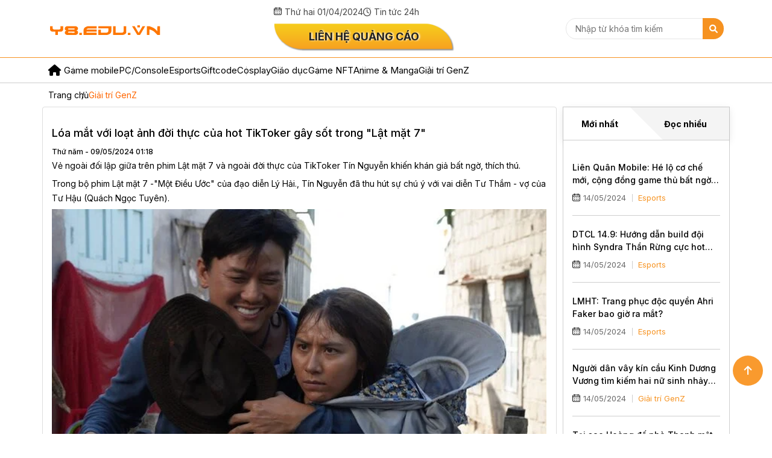

--- FILE ---
content_type: text/html; charset=UTF-8
request_url: https://y8.edu.vn/loa-mat-voi-loat-anh-doi-thuc-cua-hot-tiktoker-gay-sot-trong-lat-mat-7-10587.html
body_size: 10800
content:
<!DOCTYPE html>
    <html lang="vi" xmlns="http://www.w3.org/1999/xhtml" prefix="og: http://ogp.me/ns#">
    <head>
<title>Lóa mắt với loạt ảnh đời thực của hot TikToker gây sốt trong &quot;Lật mặt 7&quot;</title>
<meta name="description" content="Vẻ ngoài đối lập giữa trên phim Lật mặt 7 và ngoài đời thực của TikToker Tín Nguyễn khiến khán giả bất ngờ, thích thú.">
<meta name="keywords" content="lật mặt 7,  lý hải,  hot tiktoker,  tín nguyễn,  tiktoker tín nguyễn,  body,  sexy,  gái xinh,  diễn viên,  đời sống,  showbiz,  phim điện ảnh">
<meta name="news_keywords" content="lật mặt 7,  lý hải,  hot tiktoker,  tín nguyễn,  tiktoker tín nguyễn,  body,  sexy,  gái xinh,  diễn viên,  đời sống,  showbiz,  phim điện ảnh">
<meta name="author" content="Tin Tức Game 24h -Y8.Edu">
<meta name="copyright" content="Tin Tức Game 24h -Y8.Edu">
<meta name="google-site-verification" content="zK5bwLE6r6Wb6U-LyaQvzTBg4ycOfWZpIX2TCYepyJw">
<meta name="generator" content="NukeViet v4.5">
<meta name="viewport" content="width=device-width, initial-scale=1">
<meta http-equiv="Content-Type" content="text/html; charset=utf-8">
<meta property="og:title" content="Lóa mắt với loạt ảnh đời thực của hot TikToker gây sốt trong &quot;Lật mặt 7&quot;">
<meta property="og:type" content="article">
<meta property="og:description" content="Vẻ ngoài đối lập giữa trên phim Lật mặt 7 và ngoài đời thực của TikToker Tín Nguyễn khiến khán giả bất ngờ, thích thú.">
<meta property="og:site_name" content="Tin Tức Game 24h -Y8.Edu">
<meta property="og:image" content="https://y8.edu.vn/uploads/posts/2024_05/tinnguyen11-171497592182020240508115401.5147580.jpg">
<meta property="og:url" content="https://y8.edu.vn/loa-mat-voi-loat-anh-doi-thuc-cua-hot-tiktoker-gay-sot-trong-lat-mat-7-10587.html">
<meta property="article:published_time" content="2024-05-09EDT01:18:01">
<meta property="article:modified_time" content="2024-05-09EDT01:18:01">
<meta property="article:section" content="Giải trí GenZ">
<meta property="article:tag" content="đời sống">
<meta property="article:tag" content="gái xinh">
<meta property="article:tag" content="Showbiz">
<meta property="article:tag" content="sexy">
<meta property="article:tag" content="phim điện ảnh">
<meta property="article:tag" content="diễn viên">
<meta property="article:tag" content="hot TikToker">
<meta property="article:tag" content="body">
<meta property="article:tag" content="lật mặt 7">
<meta property="article:tag" content="Lý Hải">
<meta property="article:tag" content="Tín Nguyễn">
<meta property="article:tag" content="TikToker Tín Nguyễn">
<link rel="shortcut icon" href="/uploads/logo_y8.png">
<link rel="preconnect" href="https://fonts.googleapis.com">
<link rel="preconnect" href="https://fonts.gstatic.com" crossorigin="">
<link rel="canonical" href="https://y8.edu.vn/loa-mat-voi-loat-anh-doi-thuc-cua-hot-tiktoker-gay-sot-trong-lat-mat-7-10587.html">
<link rel="alternate" href="/rss/" title="Tin Tức Game 24h" type="application/rss+xml">
<link rel="alternate" href="/rss/game-mobile/" title="Tin Tức Game 24h - Game mobile" type="application/rss+xml">
<link rel="alternate" href="/rss/pc-console/" title="Tin Tức Game 24h - PC&#x002F;Console" type="application/rss+xml">
<link rel="alternate" href="/rss/esports/" title="Tin Tức Game 24h - Esports" type="application/rss+xml">
<link rel="alternate" href="/rss/giftcode/" title="Tin Tức Game 24h - Giftcode" type="application/rss+xml">
<link rel="alternate" href="/rss/cosplay/" title="Tin Tức Game 24h - Cosplay" type="application/rss+xml">
<link rel="alternate" href="/rss/game-nft/" title="Tin Tức Game 24h - Game NFT" type="application/rss+xml">
<link rel="alternate" href="/rss/anime-manga/" title="Tin Tức Game 24h - Anime &amp; Manga" type="application/rss+xml">
<link rel="alternate" href="/rss/giai-tri-genz/" title="Tin Tức Game 24h - Giải trí GenZ" type="application/rss+xml">
<link rel="alternate" href="/rss/tong-hop/" title="Tin Tức Game 24h - Tổng hợp" type="application/rss+xml">
<link rel="preload" as="style" href="https://fonts.googleapis.com/css2?family=Inter:wght@100..900&amp;display=swap" type="text/css">
<link rel="preload" as="style" href="/assets/css/font-awesome.min.css?t=1767530754" type="text/css">
<link rel="preload" as="style" href="/themes/y8/css/bootstrap.min.css?t=1767530754" type="text/css">
<link rel="preload" as="style" href="/themes/y8/assets/libs/lightSlider/lightslider.min.css?t=1767530754" type="text/css">
<link rel="preload" as="style" href="/themes/y8/assets/libs/slick/slick-theme.css?t=1767530754" type="text/css">
<link rel="preload" as="style" href="/themes/y8/assets/libs/slick/slick.css?t=1767530754" type="text/css">
<link rel="preload" as="style" href="/themes/y8/assets/libs/fontawesome/css/all.min.css?t=1767530754" type="text/css">
<link rel="preload" as="style" href="/themes/y8/assets/libs/vutalibs/vuta.libs.css?t=1767530754" type="text/css">
<link rel="preload" as="style" href="/themes/y8/assets/css/vuta.css?t=1767530754" type="text/css">
<link rel="preload" as="style" href="/themes/y8/css/news.css?t=1767530754" type="text/css">
<link rel="preload" as="style" href="/themes/y8/css/custom.css?t=1767530754" type="text/css">
<link rel="preload" as="style" href="/assets/js/star-rating/jquery.rating.css?t=1767530754" type="text/css">
<link rel="preload" as="style" href="/assets/editors/ckeditor/plugins/codesnippet/lib/highlight/styles/github.css?t=1767530754" type="text/css">
<link rel="preload" as="script" href="/assets/js/jquery/jquery.min.js?t=1767530754" type="text/javascript">
<link rel="preload" as="script" href="/assets/js/language/vi.js?t=1767530754" type="text/javascript">
<link rel="preload" as="script" href="/assets/js/DOMPurify/purify.js?t=1767530754" type="text/javascript">
<link rel="preload" as="script" href="/assets/js/global.js?t=1767530754" type="text/javascript">
<link rel="preload" as="script" href="/assets/js/site.js?t=1767530754" type="text/javascript">
<link rel="preload" as="script" href="/themes/y8/js/news.js?t=1767530754" type="text/javascript">
<link rel="preload" as="script" href="/themes/y8/js/main.js?t=1767530754" type="text/javascript">
<link rel="preload" as="script" href="/themes/y8/assets/libs/jquery/jquery-migrate-3.3.2.min.js?t=1767530754" type="text/javascript">
<link rel="preload" as="script" href="/themes/y8/assets/libs/vutalibs/vuta.libs.js?t=1767530754" type="text/javascript">
<link rel="preload" as="script" href="/themes/y8/assets/libs/slick/slick.min.js?t=1767530754" type="text/javascript">
<link rel="preload" as="script" href="/themes/y8/assets/libs/lightSlider/lightslider.js?t=1767530754" type="text/javascript">
<link rel="preload" as="script" href="/themes/y8/assets/js/vuta.js?t=1767530754" type="text/javascript">
<link rel="preload" as="script" href="/themes/y8/js/custom.js?t=1767530754" type="text/javascript">
<link rel="preload" as="script" href="/themes/y8/assets/libs/jquery/jquery-3.6.0.min.js?t=1767530754" type="text/javascript">
<link rel="preload" as="script" href="/assets/js/star-rating/jquery.rating.pack.js?t=1767530754" type="text/javascript">
<link rel="preload" as="script" href="/assets/js/star-rating/jquery.MetaData.js?t=1767530754" type="text/javascript">
<link rel="preload" as="script" href="/assets/editors/ckeditor/plugins/codesnippet/lib/highlight/highlight.pack.js?t=1767530754" type="text/javascript">
<link rel="preload" as="script" href="/themes/y8/js/bootstrap.min.js?t=1767530754" type="text/javascript">
<link href="https://fonts.googleapis.com/css2?family=Inter:wght@100..900&amp;display=swap" rel="stylesheet">
<link rel="stylesheet" href="/assets/css/font-awesome.min.css?t=1767530754">
<link rel="stylesheet" href="/themes/y8/css/bootstrap.min.css?t=1767530754">
<link rel="stylesheet" href="/themes/y8/assets/libs/lightSlider/lightslider.min.css?t=1767530754">
<link rel="stylesheet" href="/themes/y8/assets/libs/slick/slick-theme.css?t=1767530754">
<link rel="stylesheet" href="/themes/y8/assets/libs/slick/slick.css?t=1767530754">
<link rel="stylesheet" href="/themes/y8/assets/libs/fontawesome/css/all.min.css?t=1767530754">
<link rel="stylesheet" href="/themes/y8/assets/libs/vutalibs/vuta.libs.css?t=1767530754">
<link rel="stylesheet" href="/themes/y8/assets/css/vuta.css?t=1767530754">
<link rel="StyleSheet" href="/themes/y8/css/news.css?t=1767530754">
<link rel="stylesheet" href="/themes/y8/css/custom.css?t=1767530754">
<link href="/assets/js/star-rating/jquery.rating.css?t=1767530754" type="text/css" rel="stylesheet"/>
<link href="/assets/editors/ckeditor/plugins/codesnippet/lib/highlight/styles/github.css?t=1767530754" rel="stylesheet">
    </head>
    <body>

    <noscript>
        <div class="alert alert-danger">Trình duyệt của bạn đã tắt chức năng hỗ trợ JavaScript.<br />Website chỉ làm việc khi bạn bật nó trở lại.<br />Để tham khảo cách bật JavaScript, hãy click chuột <a href="http://wiki.nukeviet.vn/support:browser:enable_javascript">vào đây</a>!</div>
    </noscript>
    <header class="header">
        <div class="header-top">
            <div class="vuta-container">
                <div class="header-logo"><a title="Tin Tức Game 24h -Y8.Edu" href="/"><img src="/uploads/logo_y8.png" alt="Tin Tức Game 24h -Y8.Edu"></a></div>
                <div class="header-top-left">
                    <ul class="list-top">
                        <li> <span class="icon"> <i class="calendar"> </i> Thứ hai 01/04/2024</span></li>
                        <li> <a href="/blog/"><span class="icon"> <i class="fa-regular fa-clock"></i> Tin tức 24h</span></a></li>
                    </ul>
                    <div class="list-bottom"> <a class="qc-btn" href="#">Liên hệ quảng cáo </a></div>
                </div>
                <div class="header-top-right">
                    <div class="form-search">
                        <form action="/seek/?q=" method="GET">
                            <input type="search" placeholder="Nhập từ khóa tìm kiếm" name="q">
                            <button class="search-btn" type="submit"> <i class="fa-solid fa-magnifying-glass"></i></button>
                        </form>
                    </div>
                </div>
            </div>
        </div>
        <div class="header-bottom">
            <div class="vuta-container">
                <div id="open-menu" onclick="open_menu()">
                    <span></span><span></span><span></span>
                </div>
                <div class="overlay">
                    <span class="close">
                        <i class="fa-solid fa-xmark"></i>
                    </span>
                </div>
                <div class="header-logo mobile"><a title="Tin Tức Game 24h -Y8.Edu" href="/"><img src="/uploads/logo_y8.png" alt="Tin Tức Game 24h -Y8.Edu"></a></div>
                <div class="header-menu">
                    <navbar>
                        <div class="header-menu" role="navigation">
    <ul id="menu">
        <li><div class="link"><a class="home" title="Trang nhất" href="/"><em class="fa fa-lg fa-home">&nbsp;</em><span class="visible-xs-inline-block">Trang chủ</span></a></div></li>
                <li  role="presentation"><div class="link"><a class="dropdown-toggle"  href="/game-mobile/" role="button" aria-expanded="false" title="Game mobile">  Game mobile</a></div> </li>
        <li  role="presentation"><div class="link"><a class="dropdown-toggle"  href="/pc-console/" role="button" aria-expanded="false" title="PC&#x002F;Console">  PC&#x002F;Console</a></div> </li>
        <li  role="presentation"><div class="link"><a class="dropdown-toggle"  href="/esports/" role="button" aria-expanded="false" title="Esports">  Esports</a></div> </li>
        <li  role="presentation"><div class="link"><a class="dropdown-toggle"  href="/giftcode/" role="button" aria-expanded="false" title="Giftcode">  Giftcode</a></div> </li>
        <li  role="presentation"><div class="link"><a class="dropdown-toggle"  href="/cosplay/" role="button" aria-expanded="false" title="Cosplay">  Cosplay</a></div> </li>
        <li  role="presentation"><div class="link"><a class="dropdown-toggle"  href="/giao-duc/" role="button" aria-expanded="false" title="Giáo dục">  Giáo dục</a></div> </li>
        <li  role="presentation"><div class="link"><a class="dropdown-toggle"  href="/game-nft/" role="button" aria-expanded="false" title="Game NFT">  Game NFT</a></div> </li>
        <li  role="presentation"><div class="link"><a class="dropdown-toggle"  href="/anime-manga/" role="button" aria-expanded="false" title="Anime &amp; Manga">  Anime &amp; Manga</a></div> </li>
        <li  role="presentation"><div class="link"><a class="dropdown-toggle"  href="/giai-tri-genz/" role="button" aria-expanded="false" title="Giải trí GenZ">  Giải trí GenZ</a></div> </li>
    </ul>
</div>
                    </navbar>
                </div>
                <div class="header-search mobile">
                    <a href="javascript:;" class="open-search"><i class="fa-solid fa-magnifying-glass"></i></a>
                </div>
            </div>
        </div>
    </header>
        <div class="breadcrumbs-wrap">
        <div class="vuta-container">
            <div class="display" style="display: none;">
                <a class="show-subs-breadcrumbs hidden" href="#" onclick="showSubBreadcrumbs(this, event);"></em></a>
                <ul class="breadcrumbs list-none"></ul>
            </div>
            <ul class="temp-breadcrumbs" itemscope itemtype="https://schema.org/BreadcrumbList">
                <li itemprop="itemListElement" itemscope itemtype="https://schema.org/ListItem"><a href="/"
                        itemprop="item" title="Trang nhất"><span itemprop="name">Trang chủ</span></a><i class="hidden"
                        itemprop="position" content="1"></i></li>
                                <li itemprop="itemListElement" itemscope itemtype="https://schema.org/ListItem"><a href="/giai-tri-genz/"
                        itemprop="item" title="Giải trí GenZ"><span class="txt"
                            itemprop="name">Giải trí GenZ</span></a><i class="hidden" itemprop="position"
                        content="2"></i></li>
            </ul>
        </div>
    </div>
<div class="container">
	<div class="row">
		<div class="col-sm-16 col-md-18">
<div class="news_column panel panel-default" itemtype="http://schema.org/NewsArticle" itemscope>
    <div class="panel-body" style="line-height: 1.75;">
        <h1 class="title margin-bottom-lg" itemprop="headline">Lóa mắt với loạt ảnh đời thực của hot TikToker gây sốt trong &quot;Lật mặt 7&quot;</h1>
        <div class="hidden hide d-none" itemprop="author" itemtype="http://schema.org/Person" itemscope>
            <span itemprop="name">admin</span>
        </div>
        <span class="hidden hide d-none" itemprop="datePublished">2024-05-09T01:18:01-04:00</span>
        <span class="hidden hide d-none" itemprop="dateModified">2024-05-09T01:18:01-04:00</span>
        <span class="hidden hide d-none" itemprop="mainEntityOfPage">https://y8.edu.vn/loa-mat-voi-loat-anh-doi-thuc-cua-hot-tiktoker-gay-sot-trong-lat-mat-7-10587.html</span>
        <span class="hidden hide d-none" itemprop="image">https://y8.edu.vn/uploads/posts/2024_05/tinnguyen11-171497592182020240508115401.5147580.jpg</span>
        <div class="hidden hide d-none" itemprop="publisher" itemtype="http://schema.org/Organization" itemscope>
            <span itemprop="name">Tin Tức Game 24h -Y8.Edu</span>
            <span itemprop="logo" itemtype="http://schema.org/ImageObject" itemscope>
                <span itemprop="url">https://y8.edu.vn/uploads/logo_y8.png</span>
            </span>
        </div>
        <div class="row margin-bottom-lg">
            <div class="col-md-12">
                <span class="h5">Thứ năm - 09/05/2024 01:18</span>
            </div>
        </div>
                <div class="clearfix">
            <div class="hometext m-bottom" itemprop="description">Vẻ ngoài đối lập giữa trên phim Lật mặt 7 và ngoài đời thực của TikToker Tín Nguyễn khiến khán giả bất ngờ, thích thú.</div>
        </div>
        <div id="news-bodyhtml" class="bodytext margin-bottom-lg js-toc-content">
            <p><!-- x-tinymce/html --></p>    <div class="aan-txtlink-box" id="aan-txtbox-879"></div>    <p>Trong bộ phim Lật mặt 7 -"Một Điều Ước" của đạo diễn Lý Hải., Tín Nguyễn đã thu hút sự chú ý với vai diễn Tư Thắm - vợ của Tư Hậu (Quách Ngọc Tuyên).</p>    <table class="MASTERCMS_TPL_TABLE" style="width: 100%;">  	<tbody>  		<tr>  			<td><img  src="/uploads/posts/2024_05/screenshot-2024-05-06-124916-171497487197820240508115400.1114490.png" class="" alt="Lóa mắt với loạt ảnh đời thực của hot TikToker gây sốt trong "lật mặt 7"" style="" title="Lóa mắt với ngoại hình đời thực của hot TikToker gây sốt trong "></td>  		</tr>  		<tr>  			<td> </td>  		</tr>  	</tbody>  </table>    <p>Với vai diễn đầu tiên trên màn ảnh, Tín Nguyễn đã gây ấn tượng khi biến thành một người phụ nữ miền biển chân chất và khắc khổ. Cô đã phải nhuộm da để phản ánh cuộc sống ngoài biển với gió và nắng.</p>        <table class="MASTERCMS_TPL_TABLE" style="width: 100%;">  	<tbody>  		<tr>  			<td><img  src="/uploads/posts/2024_05/tinnguyen10-171497485050120240508115400.5524410.jpg" class="" alt="Lóa mắt với loạt ảnh đời thực của hot TikToker gây sốt trong "lật mặt 7"" style="" title="Lóa mắt với ngoại hình đời thực của hot TikToker gây sốt trong "></td>  		</tr>  		<tr>  			<td> </td>  		</tr>  	</tbody>  </table>    <table class="MASTERCMS_TPL_TABLE" style="width: 100%;">  	<tbody>  		<tr>  			<td><img  src="/uploads/posts/2024_05/screenshot-2024-05-06-124859-171497486818720240508115400.7374560.png" class="" alt="Lóa mắt với loạt ảnh đời thực của hot TikToker gây sốt trong "lật mặt 7"" style="" title="Lóa mắt với ngoại hình đời thực của hot TikToker gây sốt trong "></td>  		</tr>  		<tr>  			<td> </td>  		</tr>  	</tbody>  </table>    <p>Dù tự nhận mình đóng vai phụ nữ xấu nhất trong phim, nhưng ngoài đời, Tín Nguyễn sinh năm 1997 lại sở hữu ngoại hình sáng, hoàn toàn trái ngược với Tư Thắm. Sau khi bộ phim gây sốt, hình ảnh thường ngày của Tín Nguyễn đã khiến cư dân mạng bất ngờ. Mọi người đùa rằng cô đã hy sinh vẻ đẹp của mình cho nghệ thuật.</p>    <table class="MASTERCMS_TPL_TABLE" style="width: 100%;">  	<tbody>  		<tr>  			<td><img  src="/uploads/posts/2024_05/tinnguyen2-171497482171720240508115401.2063740.jpg" class="" alt="Lóa mắt với loạt ảnh đời thực của hot TikToker gây sốt trong "lật mặt 7"" style="" title="Lóa mắt với ngoại hình đời thực của hot TikToker gây sốt trong "></td>  		</tr>  		<tr>  			<td> </td>  		</tr>  	</tbody>  </table>    <table class="MASTERCMS_TPL_TABLE" style="width: 100%;">  	<tbody>  		<tr>  			<td><img  src="/uploads/posts/2024_05/tinnguyen0-171497542638720240508115401.3877830.jpg" class="" alt="Lóa mắt với loạt ảnh đời thực của hot TikToker gây sốt trong "lật mặt 7"" style="" title="Lóa mắt với ngoại hình đời thực của hot TikToker gây sốt trong "></td>  		</tr>  		<tr>  			<td> </td>  		</tr>  	</tbody>  </table>    <p>Dân mạng nhận xét rằng Tín Nguyễn ngoài đời trẻ trung và xinh đẹp hơn nhiều so với vai diễn lam lũ trong phim. So sánh giữa hình ảnh trong phim và ngoài đời của cô nhận được rất nhiều sự quan tâm trên mạng xã hội.</p>    <table class="MASTERCMS_TPL_TABLE" style="width: 100%;">  	<tbody>  		<tr>  			<td><img  src="/uploads/posts/2024_05/tinnguyen11-171497592182020240508115401.5147580.jpg" class="" alt="Lóa mắt với loạt ảnh đời thực của hot TikToker gây sốt trong "lật mặt 7"" style="" title="Lóa mắt với ngoại hình đời thực của hot TikToker gây sốt trong "></td>  		</tr>  		<tr>  			<td> </td>  		</tr>  	</tbody>  </table>    <p>Trong một cuộc phỏng vấn, Tín Nguyễn tiết lộ cô đã phải tăng cân để có gương mặt già hơn và vóc dáng giống phụ nữ sau sinh. Điều này khiến nhiều người không thể nhận ra TikToker 27 tuổi khi xem phim.</p>    <table class="MASTERCMS_TPL_TABLE" style="width: 100%;">  	<tbody>  		<tr>  			<td><img  src="/uploads/posts/2024_05/tinnguyen6-171497482521520240508115401.7374560.jpg" class="" alt="Lóa mắt với loạt ảnh đời thực của hot TikToker gây sốt trong "lật mặt 7"" style="" title="Lóa mắt với ngoại hình đời thực của hot TikToker gây sốt trong "></td>  		</tr>  		<tr>  			<td> </td>  		</tr>  	</tbody>  </table>    <p>Trên màn ảnh, cô thường mặc áo sơmi cũ, nhàu nhĩ, trong khi ở ngoài đời, phong cách thời trang của cô rất đa dạng và phù hợp với cá tính sành điệu của mình.</p>    <table class="MASTERCMS_TPL_TABLE" style="width: 100%;">  	<tbody>  		<tr>  			<td><img  src="/uploads/posts/2024_05/tinnguyen1-171497482600220240508115402.1556170.jpg" class="" alt="Lóa mắt với loạt ảnh đời thực của hot TikToker gây sốt trong "lật mặt 7"" style="" title="Lóa mắt với loạt ảnh đời thực của hot TikToker gây sốt trong "></td>  		</tr>  		<tr>  			<td> </td>  		</tr>  	</tbody>  </table>    <table class="MASTERCMS_TPL_TABLE" style="width: 100%;">  	<tbody>  		<tr>  			<td><img  src="/uploads/posts/2024_05/tinnguyen3-171497481769520240508115401.9487010.jpg" class="" alt="Lóa mắt với loạt ảnh đời thực của hot TikToker gây sốt trong "lật mặt 7"" style="" title="Lóa mắt với loạt ảnh đời thực của hot TikToker gây sốt trong "></td>  		</tr>  		<tr>  			<td> </td>  		</tr>  	</tbody>  </table>    <p>Với quá khứ là vũ công tại Nha Trang, Tín Nguyễn có vóc dáng mảnh mai và đường cong quyến rũ. Vòng eo thon gọn giúp cô tự tin trong nhiều kiểu trang phục. Mặc dù không cao lắm, nhưng Tín Nguyễn biết cách phối đồ để tôn lên vóc dáng của mình. Trên trang cá nhân, cô thường chia sẻ những bức ảnh khoe vóc dáng gợi cảm và tràn đầy sức sống.</p>    <table class="MASTERCMS_TPL_TABLE" style="width: 100%;">  	<tbody>  		<tr>  			<td><img  src="/uploads/posts/2024_05/tinnguyen8-171497482511120240508115402.4075820.jpg" class="" alt="Lóa mắt với loạt ảnh đời thực của hot TikToker gây sốt trong "lật mặt 7"" style="" title="Lóa mắt với loạt ảnh đời thực của hot TikToker gây sốt trong "></td>  		</tr>  		<tr>  			<td> </td>  		</tr>  	</tbody>  </table>    <table class="MASTERCMS_TPL_TABLE" style="width: 100%;">  	<tbody>  		<tr>  			<td><img  src="/uploads/posts/2024_05/tinnguyen4-171497482517220240508115402.6130470.jpg" class="" alt="Lóa mắt với loạt ảnh đời thực của hot TikToker gây sốt trong "lật mặt 7"" style="" title="Lóa mắt với loạt ảnh đời thực của hot TikToker gây sốt trong "></td>  		</tr>  		<tr>  			<td> </td>  		</tr>  	</tbody>  </table>    <table class="MASTERCMS_TPL_TABLE" style="width: 100%;">  	<tbody>  		<tr>  			<td><img  src="/uploads/posts/2024_05/tinnguyen5-171497481859020240508115402.8537680.jpg" class="" alt="Lóa mắt với loạt ảnh đời thực của hot TikToker gây sốt trong "lật mặt 7"" style="" title="Lóa mắt với loạt ảnh đời thực của hot TikToker gây sốt trong "></td>  		</tr>  		<tr>  			<td> </td>  		</tr>  	</tbody>  </table>    <p>Trong những chuyến đi du lịch, cô thích mặc trang phục tôn dáng và giữ cho làn da trắng sáng.</p>    <table class="MASTERCMS_TPL_TABLE" style="width: 100%;">  	<tbody>  		<tr>  			<td><img  src="/uploads/posts/2024_05/tinnguyen7-171497482792820240508115403.0517680.jpg" class="" alt="Lóa mắt với loạt ảnh đời thực của hot TikToker gây sốt trong "lật mặt 7"" style="" title="Lóa mắt với loạt ảnh đời thực của hot TikToker gây sốt trong "></td>  		</tr>  		<tr>  			<td> </td>  		</tr>  	</tbody>  </table>    <table class="MASTERCMS_TPL_TABLE" style="width: 100%;">  	<tbody>  		<tr>  			<td><img  src="/uploads/posts/2024_05/tinnguyen9-171497481969020240508115403.2703700.jpg" class="" alt="Lóa mắt với loạt ảnh đời thực của hot TikToker gây sốt trong "lật mặt 7"" style="" title="Lóa mắt với loạt ảnh đời thực của hot TikToker gây sốt trong "></td>  		</tr>  		<tr>  			<td> </td>  		</tr>  	</tbody>  </table>    <p>Khi Lật Mặt 7 công bố dàn diễn viên, có người cho rằng Lý Hải và Minh Hà đã không quan tâm đến ý kiến công chúng khi mời TikToker tham gia. Tuy nhiên, đạo diễn đã không đưa ra phản ứng, và thành công của bộ phim đã chứng minh rằng việc chọn Tín Nguyễn vào vai Tư Thắm là quyết định đúng đắn.</p>    <div aan-posid="NjQ5XzIxMw" id="aan-nativebox-983"></div>    <p>Sau khi hoàn thành dự án phim, Tín Nguyễn dự định sẽ tiếp tục theo đuổi sự nghiệp diễn xuất trong tương lai. Cô đang tích cực tham gia các khóa học để nâng cao kỹ năng và mở rộng cơ hội cho mình.</p>    <div itemscope itemtype="https://schema.org/VideoObject"></div>
        </div>
                <div class="margin-bottom-lg">
        </div>
    </div>
</div>

<div class="news_column panel panel-default">
    <div class="panel-body">
        <div class="h5">
            <em class="fa fa-tags">&nbsp;</em><strong>Tags: </strong><a title="đời sống" href="/tag/doi-song"><em>đời sống</em></a>, <a title="gái xinh" href="/tag/gai-xinh"><em>gái xinh</em></a>, <a title="Showbiz" href="/tag/showbiz"><em>Showbiz</em></a>, <a title="sexy" href="/tag/sexy"><em>sexy</em></a>, <a title="phim điện ảnh" href="/tag/phim-dien-anh"><em>phim điện ảnh</em></a>, <a title="diễn viên" href="/tag/dien-vien"><em>diễn viên</em></a>, <a title="hot TikToker" href="/tag/hot-tiktoker"><em>hot TikToker</em></a>, <a title="body" href="/tag/body"><em>body</em></a>, <a title="lật mặt 7" href="/tag/lat-mat-7"><em>lật mặt 7</em></a>, <a title="Lý Hải" href="/tag/ly-hai"><em>Lý Hải</em></a>, <a title="Tín Nguyễn" href="/tag/tin-nguyen"><em>Tín Nguyễn</em></a>, <a title="TikToker Tín Nguyễn" href="/tag/tiktoker-tin-nguyen"><em>TikToker Tín Nguyễn</em></a>
        </div>
    </div>
</div>
<div class="news_column panel panel-default">
    <div class="panel-body">
        <form id="form3B" action="">
            <div class="h5 clearfix">
                <p id="stringrating">Tổng số điểm của bài viết là: 0 trong 0 đánh giá</p>
                <div style="padding: 5px;">
                    <input class="hover-star required" type="radio" value="1" title="Bài viết rất kém"/><input class="hover-star required" type="radio" value="2" title="Bài viết kém"/><input class="hover-star required" type="radio" value="3" title="Bài viết đạt"/><input class="hover-star required" type="radio" value="4" title="Bài viết tốt"/><input class="hover-star required" type="radio" value="5" title="Bài viết rất tốt"/>
                    <span id="hover-test" style="margin: 0 0 0 20px;">Click để đánh giá bài viết</span>
                </div>
            </div>
        </form>
    </div>
</div>

<div class="news_column panel panel-default">
    <div class="panel-body" style="margin-bottom:0">
        <div style="display:flex;align-items:flex-start;">
            <div class="margin-right"><div class="fb-like" style="float:left!important;margin-right:0!important" data-href="https://y8.edu.vn/loa-mat-voi-loat-anh-doi-thuc-cua-hot-tiktoker-gay-sot-trong-lat-mat-7-10587.html" data-layout="button_count" data-action="like" data-show-faces="false" data-share="true"></div></div>
            <div class="margin-right"><a href="http://twitter.com/share" class="twitter-share-button">Tweet</a></div>
            <div><div class="zalo-share-button" data-href="" data-oaid="2319260557064138846" data-layout="1" data-color="blue" data-customize=false></div></div>
        </div>
     </div>
</div>
<div class="news_column panel panel-default">
    <div class="panel-body other-news">
                <p class="h3"><strong>Những tin mới hơn</strong></p>
        <div class="clearfix">
            <ul class="detail-related related list-none list-items">
                                <li>
                    <em class="fa fa-angle-right">&nbsp;</em>
                    <h4><a href="/no-binh-nen-khi-dang-sang-chiet-bong-cuoi-mot-nguoi-thiet-mang-10593.html"   title="Nổ bình nén khi đang sang chiết bóng cười, một người thiệt mạng!">Nổ bình nén khi đang sang chiết bóng cười, một người thiệt mạng!</a></h4>
                    <em>(09/05/2024)</em>
                </li>
                <li>
                    <em class="fa fa-angle-right">&nbsp;</em>
                    <h4><a href="/nuot-nham-xut-an-da-be-gai-5-tuoi-nhap-vien-cap-cuu-vi-chay-khoang-mieng-10594.html"   title="Nuốt nhầm xút ăn da, bé gái 5 tuổi nhập viện cấp cứu vì cháy khoang miệng">Nuốt nhầm xút ăn da, bé gái 5 tuổi nhập viện cấp cứu vì cháy khoang miệng</a></h4>
                    <em>(09/05/2024)</em>
                </li>
                <li>
                    <em class="fa fa-angle-right">&nbsp;</em>
                    <h4><a href="/dang-di-thang-cuon-o-ga-tau-dien-co-gai-bi-nam-thanh-nien-xe-ao-doi-cuong-buc-10595.html"   title="Đang đi thang cuốn ở ga tàu điện, cô gái bị nam thanh niên xé áo đòi cưỡng bức">Đang đi thang cuốn ở ga tàu điện, cô gái bị nam thanh niên xé áo đòi cưỡng bức</a></h4>
                    <em>(09/05/2024)</em>
                </li>
                <li>
                    <em class="fa fa-angle-right">&nbsp;</em>
                    <h4><a href="/nam-dien-vien-hollywood-bo-nghe-vi-bi-moi-dong-vai-cuc-phan-10605.html"   title="Nam diễn viên Hollywood bỏ nghề vì bị mời đóng vai cục phân!">Nam diễn viên Hollywood bỏ nghề vì bị mời đóng vai cục phân!</a></h4>
                    <em>(09/05/2024)</em>
                </li>
                <li>
                    <em class="fa fa-angle-right">&nbsp;</em>
                    <h4><a href="/mo-tui-do-tu-thien-cua-hang-ta-hoa-khi-phat-hien-kho-bau-10609.html"   title="Mở túi đồ từ thiện, cửa hàng tá hoả khi phát hiện 'kho báu'!">Mở túi đồ từ thiện, cửa hàng tá hoả khi phát hiện 'kho báu'!</a></h4>
                    <em>(09/05/2024)</em>
                </li>
                <li>
                    <em class="fa fa-angle-right">&nbsp;</em>
                    <h4><a href="/dien-tinh-thien-tai-y-khoa-han-quoc-sat-hai-ban-gai-da-man-vi-bi-doi-chia-tay-10610.html"   title="Điên tình, thiên tài y khoa Hàn Quốc sát hại bạn gái dã man vì bị đòi chia tay">Điên tình, thiên tài y khoa Hàn Quốc sát hại bạn gái dã man vì bị đòi chia tay</a></h4>
                    <em>(09/05/2024)</em>
                </li>
                <li>
                    <em class="fa fa-angle-right">&nbsp;</em>
                    <h4><a href="/bi-hang-xom-hat-phan-vao-nguoi-cap-vo-chong-tra-thu-bang-cach-uong-thuoc-doc-tu-sat-10613.html"   title="Bị hàng xóm hất phân vào người, cặp vợ chồng trả thù bằng cách uống thuốc độc tự sát">Bị hàng xóm hất phân vào người, cặp vợ chồng trả thù bằng cách uống thuốc độc tự sát</a></h4>
                    <em>(10/05/2024)</em>
                </li>
                <li>
                    <em class="fa fa-angle-right">&nbsp;</em>
                    <h4><a href="/dau-long-co-gai-21-tuoi-bi-be-na-len-vao-chan-can-cho-dang-xuat-10614.html"   title="Đau lòng cô gái 21 tuổi bị ‘bé Na’ lẻn vào chăn cắn cho đăng xuất">Đau lòng cô gái 21 tuổi bị ‘bé Na’ lẻn vào chăn cắn cho đăng xuất</a></h4>
                    <em>(10/05/2024)</em>
                </li>
                <li>
                    <em class="fa fa-angle-right">&nbsp;</em>
                    <h4><a href="/mot-tho-lan-chet-duoi-trong-thuy-cung-nhieu-du-khach-cu-nghi-la-hinh-nom-10621.html"   title="Một thợ lặn chết đuối trong thủy cung, nhiều du khách cứ nghĩ là &quot;hình nộm&quot;">Một thợ lặn chết đuối trong thủy cung, nhiều du khách cứ nghĩ là &quot;hình nộm&quot;</a></h4>
                    <em>(10/05/2024)</em>
                </li>
                <li>
                    <em class="fa fa-angle-right">&nbsp;</em>
                    <h4><a href="/xot-xa-loi-noi-cuoi-cung-cua-nu-bac-si-tre-truoc-khi-hon-me-nguy-kich-vi-bi-kinh-vo-roi-trung-10625.html"   title="Xót xa lời nói cuối cùng của nữ bác sĩ trẻ trước khi hôn mê nguy kịch vì bị kính vỡ rơi trúng">Xót xa lời nói cuối cùng của nữ bác sĩ trẻ trước khi hôn mê nguy kịch vì bị kính vỡ rơi trúng</a></h4>
                    <em>(10/05/2024)</em>
                </li>
            </ul>
        </div>
                <p class="h3"><strong>Những tin cũ hơn</strong></p>
        <div class="clearfix">
            <ul class="detail-related related list-none list-items">
                                <li>
                    <em class="fa fa-angle-right">&nbsp;</em>
                    <h4><a href="/nguoi-dan-ong-bi-hau-toa-do-chinh-vo-minh-kien-toi-cuong-hiep-10579.html"   title="Người đàn ông bị hầu tòa do chính vợ mình kiện tội cưỡng hiếp">Người đàn ông bị hầu tòa do chính vợ mình kiện tội cưỡng hiếp</a></h4>
                    <em>(08/05/2024)</em>
                </li>
                <li>
                    <em class="fa fa-angle-right">&nbsp;</em>
                    <h4><a href="/nhat-ban-chinh-thuc-dua-vao-thu-nghiem-thuoc-ho-tro-moc-rang-vao-nam-nay-10578.html"   title="Nhật Bản chính thức đưa vào thử nghiệm thuốc hỗ trợ mọc răng vào năm nay">Nhật Bản chính thức đưa vào thử nghiệm thuốc hỗ trợ mọc răng vào năm nay</a></h4>
                    <em>(08/05/2024)</em>
                </li>
                <li>
                    <em class="fa fa-angle-right">&nbsp;</em>
                    <h4><a href="/chau-trai-cuu-thu-tuong-an-do-bi-cao-buoc-cuong-buc-400-phu-nu-10577.html"   title="Cháu trai cựu thủ tướng Ấn Độ bị cáo buộc cưỡng bức 400 phụ nữ">Cháu trai cựu thủ tướng Ấn Độ bị cáo buộc cưỡng bức 400 phụ nữ</a></h4>
                    <em>(08/05/2024)</em>
                </li>
                <li>
                    <em class="fa fa-angle-right">&nbsp;</em>
                    <h4><a href="/idol-ut-ngao-vedette-dan-ky-binh-dien-bien-phu-lam-ai-cung-cuoi-bo-10576.html"   title="Idol Út Ngáo: Vedette dàn kỵ binh Điện Biên Phủ làm ai cũng cười bò">Idol Út Ngáo: Vedette dàn kỵ binh Điện Biên Phủ làm ai cũng cười bò</a></h4>
                    <em>(08/05/2024)</em>
                </li>
                <li>
                    <em class="fa fa-angle-right">&nbsp;</em>
                    <h4><a href="/nghich-lua-cho-vui-nam-thanh-nien-lo-tay-dot-trui-ca-cong-ty-10575.html"   title="Nghịch lửa cho vui, nam thanh niên 'lỡ tay' đốt trụi cả công ty">Nghịch lửa cho vui, nam thanh niên 'lỡ tay' đốt trụi cả công ty</a></h4>
                    <em>(08/05/2024)</em>
                </li>
                <li>
                    <em class="fa fa-angle-right">&nbsp;</em>
                    <h4><a href="/gai-xinh-bat-ca-nhieu-tay-ly-do-khien-cong-dong-mang-khong-dong-tinh-noi-10572.html"   title="Gái xinh &quot;bắt cá&quot; nhiều tay, lý do khiến cộng đồng mạng không đồng tình nổi">Gái xinh &quot;bắt cá&quot; nhiều tay, lý do khiến cộng đồng mạng không đồng tình nổi</a></h4>
                    <em>(08/05/2024)</em>
                </li>
                <li>
                    <em class="fa fa-angle-right">&nbsp;</em>
                    <h4><a href="/truy-bat-nguoi-dan-ong-treo-co-vo-roi-tau-thoat-qua-duong-rung-10570.html"   title="Truy bắt người đàn ông treo cổ vợ rồi tẩu thoát qua đường rừng">Truy bắt người đàn ông treo cổ vợ rồi tẩu thoát qua đường rừng</a></h4>
                    <em>(08/05/2024)</em>
                </li>
                <li>
                    <em class="fa fa-angle-right">&nbsp;</em>
                    <h4><a href="/bong-mat-voi-dan-hot-girl-viet-sinh-nam-2001-khi-dien-do-ho-bao-10569.html"   title="Bỏng mắt với dàn hot girl Việt sinh năm 2001 khi diện đồ hở bạo!">Bỏng mắt với dàn hot girl Việt sinh năm 2001 khi diện đồ hở bạo!</a></h4>
                    <em>(08/05/2024)</em>
                </li>
                <li>
                    <em class="fa fa-angle-right">&nbsp;</em>
                    <h4><a href="/be-meo-tran-duc-bo-dien-trang-phuc-mong-co-ho-bao-khoe-dang-nuot-10568.html"   title="Bé mèo Trần Đức Bo diện trang phục Mông Cổ hở bạo, khoe dáng nuột">Bé mèo Trần Đức Bo diện trang phục Mông Cổ hở bạo, khoe dáng nuột</a></h4>
                    <em>(08/05/2024)</em>
                </li>
                <li>
                    <em class="fa fa-angle-right">&nbsp;</em>
                    <h4><a href="/nang-nong-ky-luc-thai-lan-quyet-dinh-hien-te-doraemon-de-cau-mua-10567.html"   title="Nắng nóng kỷ lục, Thái Lan quyết định hiến tế Doraemon để cầu mưa">Nắng nóng kỷ lục, Thái Lan quyết định hiến tế Doraemon để cầu mưa</a></h4>
                    <em>(08/05/2024)</em>
                </li>
            </ul>
        </div>
    </div>
</div>

<div id="related_html" class="hide">
    <div class="news_column">
        <div style="font-size: 16px;
        font-weight: 700;
        padding-left: 16px;
        margin-bottom: 3px;">Có thể bạn quan tâm?</div>
        <ul class="detail-related related list-none list-items" style="width: 100%;
        list-style: none !important;
        border-left: 5px solid #f99a2e;
        margin-left: 15px;
        font-weight: 700;
        padding-left: 20px !important;
        font-style: italic;">
                        <li>
                <em class="fa fa-angle-right">&nbsp;</em>
                <a href="/no-binh-nen-khi-dang-sang-chiet-bong-cuoi-mot-nguoi-thiet-mang-10593.html"  title="Nổ bình nén khi đang sang chiết bóng cười, một người thiệt mạng!">Nổ bình nén khi đang sang chiết bóng cười, một người thiệt mạng!</a>
            </li>
            <li>
                <em class="fa fa-angle-right">&nbsp;</em>
                <a href="/nuot-nham-xut-an-da-be-gai-5-tuoi-nhap-vien-cap-cuu-vi-chay-khoang-mieng-10594.html"  title="Nuốt nhầm xút ăn da, bé gái 5 tuổi nhập viện cấp cứu vì cháy khoang miệng">Nuốt nhầm xút ăn da, bé gái 5 tuổi nhập viện cấp cứu vì cháy khoang miệng</a>
            </li>
            <li>
                <em class="fa fa-angle-right">&nbsp;</em>
                <a href="/dang-di-thang-cuon-o-ga-tau-dien-co-gai-bi-nam-thanh-nien-xe-ao-doi-cuong-buc-10595.html"  title="Đang đi thang cuốn ở ga tàu điện, cô gái bị nam thanh niên xé áo đòi cưỡng bức">Đang đi thang cuốn ở ga tàu điện, cô gái bị nam thanh niên xé áo đòi cưỡng bức</a>
            </li>
            <li>
                <em class="fa fa-angle-right">&nbsp;</em>
                <a href="/nam-dien-vien-hollywood-bo-nghe-vi-bi-moi-dong-vai-cuc-phan-10605.html"  title="Nam diễn viên Hollywood bỏ nghề vì bị mời đóng vai cục phân!">Nam diễn viên Hollywood bỏ nghề vì bị mời đóng vai cục phân!</a>
            </li>
            <li>
                <em class="fa fa-angle-right">&nbsp;</em>
                <a href="/mo-tui-do-tu-thien-cua-hang-ta-hoa-khi-phat-hien-kho-bau-10609.html"  title="Mở túi đồ từ thiện, cửa hàng tá hoả khi phát hiện 'kho báu'!">Mở túi đồ từ thiện, cửa hàng tá hoả khi phát hiện 'kho báu'!</a>
            </li>
        </ul>
    </div>
</div>
		</div>
		<div class="col-sm-8 col-md-6">
			<div class="aside home-aside">
				<div class="head" id="tab">
					<ul class="nav" id="user-nav-tabs">
						<li class="active" role="presentation" data-href="moi_nhat"><a href="javascript:;">Mới
								nhất</a></li>
						<li role="presentation" data-href="doc_nhieu"><a href="javascript:;">Đọc nhiều</a></li>
					</ul>
				</div>
				<div class="tab-content" id="tab-content-detail">
					<div class="tab-item active" id="tabcontentmoi_nhat">
						<div class="blog-item">
    <div class="box-content">
        <h4> <a href="/lien-quan-mobile-he-lo-co-che-moi-cong-dong-game-thu-bat-ngo-vi-dieu-nay-10696.html">Liên Quân Mobile: Hé lộ cơ chế mới, cộng đồng game thủ bất ngờ vì điều này!</a></h4>
        <div class="box-meta"> <span class="date icon"> <i class="calendar"> </i>
        14/05/2024</span><a href="/esports/">Esports</a></div>
    </div>
</div>
<div class="blog-item">
    <div class="box-content">
        <h4> <a href="/dtcl-14-9-huong-dan-build-doi-hinh-syndra-than-rung-cuc-hot-leo-rank-thach-dau-10695.html">DTCL 14.9: Hướng dẫn build đội hình Syndra Thần Rừng cực hot leo rank Thách Đấu</a></h4>
        <div class="box-meta"> <span class="date icon"> <i class="calendar"> </i>
        14/05/2024</span><a href="/esports/">Esports</a></div>
    </div>
</div>
<div class="blog-item">
    <div class="box-content">
        <h4> <a href="/lmht-trang-phuc-doc-quyen-ahri-faker-bao-gio-ra-mat-10694.html">LMHT: Trang phục độc quyền Ahri Faker bao giờ ra mắt?</a></h4>
        <div class="box-meta"> <span class="date icon"> <i class="calendar"> </i>
        14/05/2024</span><a href="/esports/">Esports</a></div>
    </div>
</div>
<div class="blog-item">
    <div class="box-content">
        <h4> <a href="/nguoi-dan-vay-kin-cau-kinh-duong-vuong-tim-kiem-hai-nu-sinh-nhay-cau-mat-tich-10693.html">Người dân vây kín cầu Kinh Dương Vương tìm kiếm hai nữ sinh nhảy cầu mất tích</a></h4>
        <div class="box-meta"> <span class="date icon"> <i class="calendar"> </i>
        14/05/2024</span><a href="/giai-tri-genz/">Giải trí GenZ</a></div>
    </div>
</div>
<div class="blog-item">
    <div class="box-content">
        <h4> <a href="/tai-sao-hoang-de-nha-thanh-mot-dem-sung-hanh-9-phi-tan-ma-van-sung-suc-10692.html">Tại sao Hoàng đế nhà Thanh một đêm sủng hạnh 9 phi tần mà vẫn sung sức?</a></h4>
        <div class="box-meta"> <span class="date icon"> <i class="calendar"> </i>
        14/05/2024</span><a href="/giai-tri-genz/">Giải trí GenZ</a></div>
    </div>
</div>
					</div>
					<div class="tab-item" id="tabcontentdoc_nhieu">
						<div class="blog-item">
    <div class="box-content">
        <h4> <a href="/hentai-lien-quan-khi-noi-dung-18-tran-lan-tu-cac-nhan-vat-xinh-dep-trong-game-1043.html">Hentai Liên Quân: Khi nội dung 18+ tràn lan từ các nhân vật xinh đẹp trong Game</a></h4>
        <div class="box-meta"> <span class="date icon"> <i class="calendar"> </i>
        02/04/2024</span><a href="/esports/">Esports</a></div>
    </div>
</div>
<div class="blog-item">
    <div class="box-content">
        <h4> <a href="/lien-quan-r34-la-gi-ma-anh-em-lai-ran-ran-den-vay-1194.html">Liên Quân R34 là gì mà anh em lại &quot;rần rần&quot; đến vậy?</a></h4>
        <div class="box-meta"> <span class="date icon"> <i class="calendar"> </i>
        02/04/2024</span><a href="/esports/">Esports</a></div>
    </div>
</div>
<div class="blog-item">
    <div class="box-content">
        <h4> <a href="/me-man-ngam-nhin-bcm2000-cosplay-yae-miko-10095.html">Mê mẩn ngắm nhìn BCM2000 Cosplay Yae Miko</a></h4>
        <div class="box-meta"> <span class="date icon"> <i class="calendar"> </i>
        11/04/2024</span><a href="/cosplay/">Cosplay</a></div>
    </div>
</div>
<div class="blog-item">
    <div class="box-content">
        <h4> <a href="/free-fire-r34-la-gi-su-that-an-chua-dang-sau-thuat-ngu-r34-386.html">Free Fire R34 là gì? Sự thật ẩn chứa đằng sau thuật ngữ &quot;R34&quot;</a></h4>
        <div class="box-meta"> <span class="date icon"> <i class="calendar"> </i>
        02/04/2024</span><a href="/game-mobile/">Game mobile</a></div>
    </div>
</div>
<div class="blog-item">
    <div class="box-content">
        <h4> <a href="/meriol-chan-nu-cosplayer-quyen-ru-lam-dien-dao-bao-con-tim-la-ai-3981.html">Meriol Chan - Nữ Cosplayer quyến rũ làm điên đảo bao con tim là ai?</a></h4>
        <div class="box-meta"> <span class="date icon"> <i class="calendar"> </i>
        04/04/2024</span><a href="/cosplay/">Cosplay</a></div>
    </div>
</div>
					</div>
				</div>
			</div>
		</div>
	</div>
</div>
    <footer class="footer">
        <div class="footer-main">
            <div class="vuta-container">
                <div class="footer-top">
                </div>
                <div class="footer-mid">
                    <div class="vuta-row">
                        <div class="vuta-col-12 vuta-col-lg-3">
                            <div class="footer-logo">
                                <a title="Tin Tức Game 24h -Y8.Edu" href="/"><img src="/uploads/logo_y8.png" alt="Tin Tức Game 24h -Y8.Edu"></a>
                            </div>
                        </div>
                        <div class="vuta-col-12 vuta-col-lg-9">
                            <div class="vuta-row">
                                <div class="vuta-col-6 vuta-col-lg-8">
                                    <figure class="box-img">
                                        <a href="#">
                                            <img style="width: 51px;" src="/themes/y8/assets/images/dmca.png" alt="dmca">
                                        </a>
                                    </figure>
                                </div>
                                <div class="vuta-col-6 vuta-col-lg-4">
                                    <div class="social">
                                        <ul>
                                        <a style="font-size: 0.1pt;" href="https://jun8800b.com/" rel="dofollow">jun88</a> |
                                       <a style="font-size: 0.1pt;" href="https://tdmuflc.edu.vn/animevsub-top-14-dia-chi-truy-cap-xem-anime-khong-bi-chan/" rel="dofollow">animevsub</a> 
                                            <li><a href="#"><i class="fa-brands fa-facebook-f"></i></a></li>
                                            <li><a href="#"><i class="fa-brands fa-youtube"></i></a></li>
                                            <li><a href="#"><i class="fa-brands fa-twitter"></i></a></li>
                                            <li><a href="#"><i class="fa-brands fa-tiktok"></i></a></li>
                                        </ul>
                                    </div>
                                </div>
                            </div>
                        </div>
                    </div>
                </div>
            </div>
        </div>
        <div class="copyright">
            <div class="vuta-container">
                <p>Copyright &copy; <strong><a href="/" title="Tin Tức Game 24h -Y8.Edu" class="text-white">Tin Tức Game 24h -Y8.Edu | Y8.Edu.vn - Cổng thông tin Game Online, Offline</a></strong></p>
            </div>
        </div>
    </footer>
   <a class="back-to-top active" href="javascript:;"><i class="fa fa-arrow-up" aria-hidden="true"></i>
    </a>
    <div class="fix_banner_left">
    </div>
    <div class="fix_banner_right">
    </div>
    <div class="popup-search" style="display: none;"><div class="popup-content"><span class="close-btn">x</span><div class="row col-6 offset-3"><div class="form-search has-error"><input class="search-input" type="text" placeholder="Nhập từ khóa tìm kiếm..."><button class="search-btn" data-url="/search/?q=" data-minlength="3" data-click="y"><i class="fa-solid fa-magnifying-glass"></i></button></div></div></div></div>
        <div id="openidResult" class="nv-alert" style="display:none"></div>
        <div id="openidBt" data-result="" data-redirect=""></div>
<script src="/assets/js/jquery/jquery.min.js?t=1767530754"></script>
<script>var nv_base_siteurl="/",nv_lang_data="vi",nv_lang_interface="vi",nv_name_variable="nv",nv_fc_variable="op",nv_lang_variable="language",nv_module_name="posts",nv_func_name="detail",nv_is_user=0, nv_my_ofs=-5,nv_my_abbr="EST",nv_cookie_prefix="nv4",nv_check_pass_mstime=1738000,nv_area_admin=0,nv_safemode=0,theme_responsive=1,nv_recaptcha_ver=2,nv_recaptcha_sitekey="",nv_recaptcha_type="image",XSSsanitize=1;</script>
<script src="/assets/js/language/vi.js?t=1767530754"></script>
<script src="/assets/js/DOMPurify/purify.js?t=1767530754"></script>
<script src="/assets/js/global.js?t=1767530754"></script>
<script src="/assets/js/site.js?t=1767530754"></script>
<script src="/themes/y8/js/news.js?t=1767530754"></script>
<script src="/themes/y8/js/main.js?t=1767530754"></script>
<script src="/themes/y8/assets/libs/jquery/jquery-migrate-3.3.2.min.js?t=1767530754"></script>
<script src="/themes/y8/assets/libs/vutalibs/vuta.libs.js?t=1767530754"></script>
<script src="/themes/y8/assets/libs/slick/slick.min.js?t=1767530754"></script>
<script src="/themes/y8/assets/libs/lightSlider/lightslider.js?t=1767530754"></script>
<script src="/themes/y8/assets/js/vuta.js?t=1767530754"></script>
<script src="/themes/y8/js/custom.js?t=1767530754"></script>
<script src="/themes/y8/assets/libs/jquery/jquery-3.6.0.min.js?t=1767530754"></script>
<script type="application/ld+json">
        {
            "@context": "https://schema.org",
            "@type": "Organization",
            "url": "https://y8.edu.vn",
            "logo": "https://y8.edu.vn/uploads/logo_y8.png"
        }
        </script>
<script type="text/javascript" data-show="after">
    $(function() {
        checkWidthMenu();
        $(window).resize(checkWidthMenu);
    });
</script>
<script type="text/javascript" src="/assets/js/star-rating/jquery.rating.pack.js?t=1767530754"></script>
<script src="/assets/js/star-rating/jquery.MetaData.js?t=1767530754" type="text/javascript"></script>
<script type="text/javascript">
        $(function() {
            var isDisable = false;
            $('.hover-star').rating({
                focus : function(value, link) {
                    var tip = $('#hover-test');
                    if (!isDisable) {
                        tip[0].data = tip[0].data || tip.html();
                        tip.html(link.title || 'value: ' + value)
                    }
                },
                blur : function(value, link) {
                    var tip = $('#hover-test');
                    if (!isDisable) {
                        $('#hover-test').html(tip[0].data || '')
                    }
                },
                callback : function(value, link) {
                    if (!isDisable) {
                        isDisable = true;
                        $('.hover-star').rating('disable');
                        sendrating('10587', value, 'af986e7515a2298ead47905fc9530198');
                    }
                }
            });
        })
        </script>
<script type="text/javascript" src="/assets/editors/ckeditor/plugins/codesnippet/lib/highlight/highlight.pack.js?t=1767530754"></script>
<script type="text/javascript">hljs.initHighlightingOnLoad();</script>
<script>
    $(document).ready(() => {
        if ($('img[data-lazy-src]').length > 0) {
            $('img[data-lazy-src]').each((i,e) => {
                $(e).attr('style', 'max-width:100%').attr('src', $(e).attr('data-lazy-src'));
                $(e).removeAttr('data-lazy-src').removeAttr('data-lazy-srcset').removeAttr('class').removeAttr('data-lazy-sizes').removeAttr('width').removeAttr('height');
            });
        }

        if ($('#related_html').length) {
            $('#news-bodyhtml').find('p').each((i, e) => {
                if (i == 4 || i == 16 || i == 24 || i == 38) {
                    $(e).after($('#related_html').html());
                }
            });
        }
    });
</script>
<script src="/themes/y8/js/bootstrap.min.js?t=1767530754"></script>
</body>
</html>

--- FILE ---
content_type: text/css
request_url: https://y8.edu.vn/themes/y8/assets/libs/lightSlider/lightslider.min.css?t=1767530754
body_size: 943
content:
/*! lightslider - v1.1.3 - 2015-04-14
* https://github.com/sachinchoolur/lightslider
* Copyright (c) 2015 Sachin N; Licensed MIT */

.lSSlideWrapper,
.lSSlideWrapper .lSFade {
    position: relative;
}

.lSSlideWrapper .lSSlide,
.lSSlideWrapper.usingCss .lSFade>* {
    -webkit-transition-timing-function: inherit !important;
    transition-timing-function: inherit !important;
    -webkit-transition-duration: inherit !important;
    transition-duration: inherit !important;
}

.lSSlideOuter,
.lSSlideOuter .lSPager.lSGallery {
    -khtml-user-select: none;
    -moz-user-select: none;
    -ms-user-select: none;
    -webkit-touch-callout: none;
    -webkit-user-select: none;
}

.lSSlideOuter .lSPager.lSGallery:after,
.lSSlideWrapper>.lightSlider:after {
    clear: both;
}

.lSSlideOuter {
    overflow: hidden;
    user-select: none;
}

.lightSlider:after,
.lightSlider:before {
    content: " ";
    display: table;
}

.lightSlider {
    overflow: hidden;
    margin: 0;
}

.lSSlideWrapper {
    max-width: 100%;
    overflow: hidden;
}

.lSSlideWrapper .lSSlide {
    -webkit-transform: translate(0, 0);
    -ms-transform: translate(0, 0);
    transform: translate(0, 0);
    -webkit-transition: all 1s;
    -webkit-transition-property: -webkit-transform, height;
    -moz-transition-property: -moz-transform, height;
    transition-property: transform, height;
}

.lSSlideWrapper .lSFade>* {
    position: absolute;
    top: 0;
    left: 0;
    z-index: 9;
    margin-right: 0;
    width: 100%;
}

.lSSlideWrapper.usingCss .lSFade>* {
    opacity: 0;
    -webkit-transition-delay: 0s;
    transition-delay: 0s;
    -webkit-transition-property: opacity;
    transition-property: opacity;
}

.lSSlideWrapper .lSFade>.active {
    z-index: 10;
}

.lSSlideWrapper.usingCss .lSFade>.active {
    opacity: 1;
}

.lSSlideOuter .lSPager.lSpg {
    margin: 10px 0 0;
    padding: 0;
    text-align: center;
}

.lSSlideOuter .lSPager.lSpg>li {
    cursor: pointer;
    display: inline-block;
    padding: 0 5px;
}

.lSSlideOuter .lSPager.lSpg>li a {
    background-color: #222;
    border-radius: 30px;
    display: inline-block;
    height: 8px;
    overflow: hidden;
    text-indent: -999em;
    width: 8px;
    position: relative;
    z-index: 99;
    -webkit-transition: all 0.5s linear 0s;
    transition: all 0.5s linear 0s;
}

.lSSlideOuter .lSPager.lSpg>li.active a,
.lSSlideOuter .lSPager.lSpg>li:hover a {
    background-color: #428bca;
}

.lSSlideOuter .media {
    opacity: 0.8;
}

.lSSlideOuter .media.active {
    opacity: 1;
}

.lSSlideOuter .lSPager.lSGallery {
    list-style: none;
    padding-left: 0;
    margin: 0;
    overflow: hidden;
    transform: translate3d(0, 0, 0);
    -moz-transform: translate3d(0, 0, 0);
    -ms-transform: translate3d(0, 0, 0);
    -webkit-transform: translate3d(0, 0, 0);
    -o-transform: translate3d(0, 0, 0);
    -webkit-transition-property: -webkit-transform;
    -moz-transition-property: -moz-transform;
    user-select: none;
}

.lSSlideOuter .lSPager.lSGallery li {
    overflow: hidden;
    -webkit-transition: border-radius 0.12s linear 0s 0.35s linear 0s;
    transition: border-radius 0.12s linear 0s 0.35s linear 0s;
}

.lSSlideOuter .lSPager.lSGallery li.active,
.lSSlideOuter .lSPager.lSGallery li:hover {
    border-radius: 5px;
}

.lSSlideOuter .lSPager.lSGallery img {
    display: block;
    height: auto;
    max-width: 100%;
}

.lSSlideOuter .lSPager.lSGallery:after,
.lSSlideOuter .lSPager.lSGallery:before {
    content: " ";
    display: table;
}

.lSAction>a {
    width: 32px;
    display: block;
    top: 50%;
    height: 32px;
    background-image: url(../img/controls.png);
    cursor: pointer;
    position: absolute;
    z-index: 99;
    margin-top: -16px;
    opacity: 0.5;
    -webkit-transition: opacity 0.35s linear 0s;
    transition: opacity 0.35s linear 0s;
}

.lSAction>a:hover {
    opacity: 1;
}

.lSAction>.lSPrev {
    background-position: 0 0;
    left: 10px;
    color: #333;
    background: #ddd;
    border-radius: 50%;
    text-align: center;
}

.lSAction>.lSNext {
    background-position: -32px 0;
    right: 10px;
    color: #333;
    background: #ddd;
    border-radius: 50%;
    text-align: center;
}

.lSAction>.lSPrev::before{
    content: "\f104";
}
.lSAction>.lSNext::before {
    content: "\f105";
}

.lSAction>.lSPrev::before,
.lSAction>.lSNext::before {
    font-family: 'FontAwesome';
    font-size: 20px;
    line-height: 30px;
    opacity: .75;
    -webkit-font-smoothing: antialiased;
    -moz-osx-font-smoothing: grayscale;
}

.lSAction>a.disabled {
    pointer-events: none;
}

.cS-hidden {
    height: 1px;
    opacity: 0;
    filter: alpha(opacity=0);
    overflow: hidden;
}

.lSSlideOuter.vertical {
    position: relative;
}

.lSSlideOuter.vertical.noPager {
    padding-right: 0 !important;
}

.lSSlideOuter.vertical .lSGallery {
    /* position: absolute; */
    right: 0;
    top: 0;
}

.lSSlideOuter.vertical .lightSlider>* {
    width: 100% !important;
    max-width: none !important;
}

.lSSlideOuter.vertical .lSAction>a {
    left: 50%;
    margin-left: -14px;
    margin-top: 0;
}

.lSSlideOuter.vertical .lSAction>.lSNext {
    background-position: 31px -31px;
    bottom: 10px;
    top: auto;
}

.lSSlideOuter.vertical .lSAction>.lSPrev {
    background-position: 0 -31px;
    bottom: auto;
    top: 10px;
}

.lSSlideOuter.lSrtl {
    direction: rtl;
}

.lSSlideOuter .lSPager,
.lSSlideOuter .lightSlider {
    padding-left: 0;
    list-style: none;
}

.lSSlideOuter.lSrtl .lSPager,
.lSSlideOuter.lSrtl .lightSlider {
    padding-right: 0;
}

.lSSlideOuter .lSGallery li,
.lSSlideOuter .lightSlider>* {
    float: left;
}

.lSSlideOuter.lSrtl .lSGallery li,
.lSSlideOuter.lSrtl .lightSlider>* {
    float: right !important;
}

@-webkit-keyframes rightEnd {
    0%,
    100% {
        left: 0;
    }
    50% {
        left: -15px;
    }
}

@keyframes rightEnd {
    0%,
    100% {
        left: 0;
    }
    50% {
        left: -15px;
    }
}

@-webkit-keyframes topEnd {
    0%,
    100% {
        top: 0;
    }
    50% {
        top: -15px;
    }
}

@keyframes topEnd {
    0%,
    100% {
        top: 0;
    }
    50% {
        top: -15px;
    }
}

@-webkit-keyframes leftEnd {
    0%,
    100% {
        left: 0;
    }
    50% {
        left: 15px;
    }
}

@keyframes leftEnd {
    0%,
    100% {
        left: 0;
    }
    50% {
        left: 15px;
    }
}

@-webkit-keyframes bottomEnd {
    0%,
    100% {
        bottom: 0;
    }
    50% {
        bottom: -15px;
    }
}

@keyframes bottomEnd {
    0%,
    100% {
        bottom: 0;
    }
    50% {
        bottom: -15px;
    }
}

.lSSlideOuter .rightEnd {
    -webkit-animation: rightEnd 0.3s;
    animation: rightEnd 0.3s;
    position: relative;
}

.lSSlideOuter .leftEnd {
    -webkit-animation: leftEnd 0.3s;
    animation: leftEnd 0.3s;
    position: relative;
}

.lSSlideOuter.vertical .rightEnd {
    -webkit-animation: topEnd 0.3s;
    animation: topEnd 0.3s;
    position: relative;
}

.lSSlideOuter.vertical .leftEnd {
    -webkit-animation: bottomEnd 0.3s;
    animation: bottomEnd 0.3s;
    position: relative;
}

.lSSlideOuter.lSrtl .rightEnd {
    -webkit-animation: leftEnd 0.3s;
    animation: leftEnd 0.3s;
    position: relative;
}

.lSSlideOuter.lSrtl .leftEnd {
    -webkit-animation: rightEnd 0.3s;
    animation: rightEnd 0.3s;
    position: relative;
}

.lightSlider.lsGrab>* {
    cursor: -webkit-grab;
    cursor: -moz-grab;
    cursor: -o-grab;
    cursor: -ms-grab;
    cursor: grab;
}

.lightSlider.lsGrabbing>* {
    cursor: move;
    cursor: -webkit-grabbing;
    cursor: -moz-grabbing;
    cursor: -o-grabbing;
    cursor: -ms-grabbing;
    cursor: grabbing;
}

--- FILE ---
content_type: text/css
request_url: https://y8.edu.vn/themes/y8/assets/libs/vutalibs/vuta.libs.css?t=1767530754
body_size: 4654
content:
* {
  margin: 0;
  padding: 0;
  box-sizing: border-box;
  -webkit-box-sizing: border-box;
  -moz-box-sizing: border-box;
}
:root {
    --spacing: 100px 0;
    --space: 10px;
    --gap:10px;
}
body,html {
  font-size: 16px;
  line-height: 1.75;
}

[class^="vuta-container-"] {
  padding-left: var(--gap);
  padding-right: var(--gap);
}

.vuta-container-fluid {
  width: 100%;
}

.vuta-container {
  width: min(1140px, 100%);
  margin: 0 auto;
  padding-left: var(--gap);
  padding-right: var(--gap);
}
.vuta-container.big-size {
  width: calc(100% - 200px);
}
@media (max-width:996px) {
  .vuta-container.big-size {
  width: 100%;
  }
}
.vuta-row {
  display: -webkit-box;
  display: -webkit-flex;
  display: -ms-flexbox;
  display: flex;
  -webkit-flex-wrap: wrap;
  -ms-flex-wrap: wrap;
  flex-wrap: wrap;
  margin-left: calc((-1)*(var(--gap)));
  margin-right:calc((-1)*(var(--gap)));
}

[class^="vuta-col-"] {
  padding-left: var(--gap);
  padding-right: var(--gap);
  display: -webkit-box;
  display: -webkit-flex;
  display: -ms-flexbox;
  display: flex;
  -webkit-box-orient: vertical;
  -webkit-box-direction: normal;
  -webkit-flex-direction: column;
  -ms-flex-direction: column;
  flex-direction: column;
}

@media  (min-width: 0) {
  .vuta-col-12 {
    width: 100%;
    flex: 0 0 auto;
  }
  .vuta-col-11 {
    flex: 0 0 auto;
    width: 91.66666667%;
  }
  .vuta-col-10 {
    flex: 0 0 auto;
    width: 83.33333333%;
  }
  .vuta-col-9 {
    width: 75%;
    flex: 0 0 auto;
  }
  .vuta-col-8 {
    width: 66.66666%;
    flex: 0 0 auto;
  }
  .vuta-col-7 {
    flex: 0 0 auto;
    width: 58.33333333%;
  }
  .vuta-col-6 {
    width: 50%;
    flex: 0 0 auto;
  }
  .vuta-col-5 {
    flex: 0 0 auto;
    width: 41.66666667%;
  }
  .vuta-col-4 {
    width: 33.33334%;
    flex: 0 0 auto;
  }
  .vuta-col-3 {
    width: 25%;
    flex: 0 0 auto;
  }
  .vuta-col-2 {
    flex: 0 0 auto;
    width: 16.66666667%;
  }
  .vuta-col-1 {
    width: 8.33333333%;
    flex: 0 0 auto;
  }
  .vuta-col-reset-2 {
    width: 20%;
    flex: 0 0 auto;
  }
  .vuta-col-reset-8 {
    width: 80%;
    -ms-flex: 0 0 auto;
    flex: 0 0 auto;
  }
  .vuta-offset-11 {
    margin-left: 91.66666667% !important;
  }
  .vuta-offset-10 {
    margin-left: 83.33333333% !important;
  }
  .vuta-offset-9 {
    margin-left: 75% !important;
  }
  .vuta-offset-8 {
    margin-left: 66.66666667% !important;
  }
  .vuta-offset-7 {
    margin-left: 58.33333333% !important;
  }
  .vuta-offset-6 {
    margin-left: 50% !important;
  }
  .vuta-offset-5 {
    margin-left: 41.66666667% !important;
  }
  .vuta-offset-4 {
    margin-left: 33.33333333% !important;
  }
  .vuta-offset-3 {
    margin-left: 25% !important;
  }
  .vuta-offset-2 {
    margin-left: 1666666667% !important;
  }
  .vuta-offset-1 {
    margin-left: 8.33333333% !important;
  }
}
/* sm */
@media (min-width: 575px) {
  .vuta-col-sm-12 {
    width: 100%;
    flex: 0 0 auto;
  }
  .vuta-col-sm-11 {
    flex: 0 0 auto;
    width: 91.66666667%;
  }
  .vuta-col-sm-10 {
    flex: 0 0 auto;
    width: 83.33333333%;
  }
  .vuta-col-sm-9 {
    width: 75%;
    flex: 0 0 auto;
  }
  .vuta-col-sm-8 {
    width: 66.66666%;
    flex: 0 0 auto;
  }
  .vuta-col-sm-7 {
    flex: 0 0 auto;
    width: 58.33333333%;
  }
  .vuta-col-sm-6 {
    width: 50%;
    flex: 0 0 auto;
  }
  .vuta-col-sm-5 {
    flex: 0 0 auto;
    width: 41.66666667%;
  }
  .vuta-col-sm-4 {
    width: 33.33334%;
    flex: 0 0 auto;
  }
  .vuta-col-sm-3 {
    width: 25%;
    flex: 0 0 auto;
  }
  .vuta-col-sm-2 {
    flex: 0 0 auto;
    width: 16.66666667%;
  }
  .vuta-col-sm-1 {
    width: 8.33333333%;
    flex: 0 0 auto;
  }
  .vuta-col-sm-reset-2 {
    width: 20%;
    flex: 0 0 auto;
  }
  .vuta-col-sm-reset-8 {
    width: 80%;
    -ms-flex: 0 0 auto;
    flex: 0 0 auto;
  }
  .offset-sm-11 {
    margin-left: 91.66666667% !important;
  }
  .offset-sm-10 {
    margin-left: 83.33333333% !important;
  }
  .offset-sm-9 {
    margin-left: 75% !important;
  }
  .offset-sm-8 {
    margin-left: 66.66666667% !important;
  }
  .offset-sm-7 {
    margin-left: 58.33333333% !important;
  }
  .offset-sm-6 {
    margin-left: 50% !important;
  }
  .offset-sm-5 {
    margin-left: 41.66666667% !important;
  }
  .offset-sm-4 {
    margin-left: 33.33333333% !important;
  }
  .offset-sm-3 {
    margin-left: 25%;
  }
  .offset-sm-2 {
    margin-left: 16.66666667% !important;
  }
  .offset-sm-1 {
    margin-left: 8.33333333% !important;
  }
}
/* md */
@media (min-width: 767px)  {
  .vuta-col-md-12 {
    width: 100%;
    flex: 0 0 auto;
  }
  .vuta-col-md-11 {
    flex: 0 0 auto;
    width: 91.66666667%;
  }
  .vuta-col-md-10 {
    flex: 0 0 auto;
    width: 83.33333333%;
  }
  .vuta-col-md-9 {
    width: 75%;
    flex: 0 0 auto;
  }
  .vuta-col-md-8 {
    width: 66.66666%;
    flex: 0 0 auto;
  }
  .vuta-col-md-7 {
    flex: 0 0 auto;
    width: 58.33333333%;
  }
  .vuta-col-md-6 {
    width: 50%;
    flex: 0 0 auto;
  }
  .vuta-col-md-5 {
    flex: 0 0 auto;
    width: 41.66666667%;
  }
  .vuta-col-md-4 {
    width: 33.33334%;
    flex: 0 0 auto;
  }
  .vuta-col-md-3 {
    width: 25%;
    flex: 0 0 auto;
  }
  .vuta-col-md-2 {
    flex: 0 0 auto;
    width: 16.66666667%;
  }
  .vuta-col-md-1 {
    width: 8.33333333%;
    flex: 0 0 auto;
  }
  .vuta-col-md-reset-2 {
    width: 20%;
    flex: 0 0 auto;
  }
  .vuta-col-md-reset-8 {
    width: 80%;
    -ms-flex: 0 0 auto;
    flex: 0 0 auto;
  }
  .vuta-offset-md-11 {
    margin-left: 91.66666667% !important;
  }
  .vuta-offset-md-10 {
    margin-left: 83.33333333% !important;
  }
  .vuta-offset-md-9 {
    margin-left: 75% !important;
  }
  .vuta-offset-md-8 {
    margin-left: 66.66666667% !important;
  }
  .vuta-offset-md-7 {
    margin-left: 58.33333333% !important;
  }
  .vuta-offset-md-6 {
    margin-left: 50% !important;
  }
  .vuta-offset-md-5 {
    margin-left: 41.66666667% !important;
  }
  .vuta-offset-md-4 {
    margin-left: 33.33333333% !important;
  }
  .vuta-offset-md-3 {
    margin-left: 25% !important;
  }
  .vuta-offset-md-2 {
    margin-left: 1666666667% !important;
  }
  .vuta-offset-md-1 {
    margin-left: 8.33333333% !important;
  }
}
/* lg */
@media (min-width: 992px) {
  .vuta-col-lg-12 {
    width: 100%;
    flex: 0 0 auto;
  }
  .vuta-col-lg-11 {
    flex: 0 0 auto;
    width: 91.66666667%;
  }
  .vuta-col-lg-10 {
    flex: 0 0 auto;
    width: 83.33333333%;
  }
  .vuta-col-lg-9 {
    width: 75%;
    flex: 0 0 auto;
  }
  .vuta-col-lg-8 {
    width: 66.66666%;
    flex: 0 0 auto;
  }
  .vuta-col-lg-7 {
    flex: 0 0 auto;
    width: 58.33333333%;
  }
  .vuta-col-lg-6 {
    width: 50%;
    flex: 0 0 auto;
  }
  .vuta-col-lg-5 {
    flex: 0 0 auto;
    width: 41.66666667%;
  }
  .vuta-col-lg-4 {
    width: 33.33334%;
    flex: 0 0 auto;
  }
  .vuta-col-lg-3 {
    width: 25%;
    flex: 0 0 auto;
  }
  .vuta-col-lg-2 {
    flex: 0 0 auto;
    width: 16.66666667%;
  }
  .vuta-col-lg-1 {
    width: 8.33333333%;
    flex: 0 0 auto;
  }
  .vuta-col-lg-reset-2 {
    width: 20%;
    -ms-flex: 0 0 auto;
    flex: 0 0 auto;
  }
  .vuta-col-lg-reset-8 {
    width: 80%;
    -ms-flex: 0 0 auto;
    flex: 0 0 auto;
  }
  .vuta-offset-lg-11 {
    margin-left: 91.66666667% !important; 
  }
  .vuta-offset-lg-10 {
    margin-left: 83.33333333% !important;
  }
  .vuta-offset-lg-9 {
    margin-left: 75% !important;
  }
  .vuta-offset-lg-8 {
    margin-left: 66.66666667% !important;
  }
  .vuta-offset-lg-7 {
    margin-left: 58.33333333% !important;
  }
  .vuta-offset-lg-6 {
    margin-left: 50% !important;
  }
  .vuta-offset-lg-5 {
    margin-left: 41.66666667%;
  }
  .vuta-offset-lg-4 {
    margin-left: 33.33333333% !important;
  }
  .vuta-offset-lg-3 {
    margin-left: 25% !important;
  }
  .vuta-offset-lg-2 {
    margin-left: 1666666667% !important;
  }
  .vuta-offset-lg-1 {
    margin-left: 8.33333333% !important;
  }
}
/* xl */
@media (min-width: 1200px) {
  .vuta-col-xl-12 {
    width: 100%;
    flex: 0 0 auto;
  }
  .vuta-col-xl-11 {
    flex: 0 0 auto;
    width: 91.66666667%;
  }
  .vuta-col-xl-10 {
    flex: 0 0 auto;
    width: 83.33333333%;
  }
  .vuta-col-xl-9 {
    width: 75%;
    flex: 0 0 auto;
  }
  .vuta-col-xl-8 {
    width: 66.66666%;
    flex: 0 0 auto;
  }
  .vuta-col-xl-7 {
    flex: 0 0 auto;
    width: 58.33333333%;
  }
  .vuta-col-xl-6 {
    width: 50%;
    flex: 0 0 auto;
  }
  .vuta-col-xl-5 {
    flex: 0 0 auto;
    width: 41.66666667%;
  }
  .vuta-col-xl-4 {
    width: 33.33334%;
    -ms-flex: 0 0 33.33334%;
    flex: 0 0 auto;
  }
  .vuta-col-xl-3 {
    width: 25%;
    flex: 0 0 auto;
  }
  .vuta-col-xl-2 {
    flex: 0 0 auto;
    width: 16.66666667%;
  }
  .vuta-col-xl-1 {
    width: 8.33333333%;
    flex: 0 0 auto;
  }
  .vuta-col-xl-reset-2 {
    width: 20%;
  }
  .vuta-col-xl-reset-8 {
    width: 80%;
    -ms-flex: 0 0 auto;
    flex: 0 0 auto;
  }
  .vuta-offset-xl-11 {
    margin-left: 91.66666667% !important;
  }
  .vuta-offset-xl-10 {
    margin-left: 83.33333333% !important;
  }
  .vuta-offset-xl-9 {
    margin-left: 75% !important;
  }
  .vuta-offset-xl-8 {
    margin-left: 66.66666667% !important;
  }
  .vuta-offset-xl-7 {
    margin-left: 58.33333333% !important;
  }
  .vuta-offset-xl-6 {
    margin-left: 50% !important;
  }
  .vuta-offset-xl-5 {
    margin-left: 41.66666667% !important;
  }
  .vuta-offset-xl-4 {
    margin-left: 33.33333333% !important;
  }
  .vuta-offset-xl-3 {
    margin-left: 25% !important;
  }
  .vuta-offset-xl-2 {
    margin-left: 16.66666667% !important;
  }
  .vuta-offset-xl-1 {
    margin-left: 8.33333333% !important;
  }
}


p {
  margin-bottom: 1rem;
}

img {
  display: inline-block;
  max-width: 100%;
  height: auto;
  vertical-align: middle;
  border-style: none;
}

figure {
  width: 100%;
  margin: 0;
}

figure img {
  width: 100%;
  height: 100%;
  object-fit: cover;
}

a, a:hover {
  text-decoration: none;
}

ul, ol {
  margin: 0;
  padding: 0;
}

ul li, ol li {
  margin: 0;
  padding: 0;
  list-style: none;
}

.gr-input {
  width: 100%;
}

.gr-input input {
  width: 100%;
  height: 45px;
}

.gr-input input:focus {
  outline: none;
}


.d-none {
    display: none;
}

.d-flex {
  display: flex !important;
}

.d-block {
  display: block !important;
}

.d-in-flex {
  display: inline-flex !important;
}

.d-in-block {
  display: inline-block !important;
}


.d-mobile {
  display: none;
}

@media screen and (max-width: 440px) {
  .d-mobile {
    display: block;
  }
}

.d-col {
  display: none;
}

@media screen and (max-width: 575px) {
  .d-col {
    display: block;
  }
  .vuta-container {
    padding: 0 15px;
  }
  [class^="vuta-col-"] {
    padding: 0 8px;
  }
  .vuta-row {
    margin: 0 -8px;
  }
}

.d-md {
  display: none;
}

@media screen and (max-width: 767px) {
  .d-md {
    display: block;
  }
}

.d-lg {
  display: none;
}

@media screen and (max-width: 996px) {
  .d-lg {
    display: block;
  }
}

.d-xl {
  display: none;
}

@media screen and (max-width: 1200px) {
  .d-xl {
    display: block;
  }
}

.overlay {
  position: fixed;
  background: rgba(51, 51, 51, 0.5);
  inset: 0;
  z-index: 333;
  display: none;
  width: 100%;
  height: 100%;
  display: none;
}
.overlay.active {
  display: block;
}

.popup-content {
  z-index: 9999;
  width: 100%;
  height: 100%;
  position: relative;
}

/* input */
.vuta-input {
  display: block;
  width: 100%;
  height: calc(2.25rem + 2px);
  padding: .375rem .75rem;
    padding-left: 0.75rem;
  font-size: 1rem;
  font-weight: 400;
  line-height: 1.5;
  color: #495057;
  background-color: #fff;
  background-clip: padding-box;
  border: 1px solid #ced4da;
  border-radius: .25rem;
  transition: border-color .15s ease-in-out,box-shadow .15s ease-in-out;
}
.vuta-input:disabled, .vuta-input[readonly] {
  background-color: #e9ecef;
  opacity: 1;
}
.vuta-input:focus {
  color: #495057;
  background-color: #fff;
  border-color: #80bdff;
  outline: 0;
  box-shadow: 0 0 0 .2rem rgba(0,123,255,.25);
}
/* button */
.btn {
  display: inline-block;
  font-weight: 400;
  color: #212529;
  text-align: center;
  vertical-align: middle;
  -webkit-user-select: none;
  -moz-user-select: none;
  -ms-user-select: none;
  user-select: none;
  background-color: transparent;
  border: 1px solid transparent;
    border-top-color: transparent;
    border-right-color: transparent;
    border-bottom-color: transparent;
    border-left-color: transparent;
  padding: .375rem .75rem;
  font-size: 1rem;
  line-height: 1.5;
  border-radius: .25rem;
  transition: color .15s ease-in-out,background-color .15s ease-in-out,border-color .15s ease-in-out,box-shadow .15s ease-in-out;
}
button {
  border: none;
  background: none;
  box-shadow: none;
}
button:focus {
  outline: none;
}
button:disabled {
  opacity: 0.5;
  cursor: not-allowed;
}
hr {
  margin-top: 1rem;
  margin-bottom: 1rem;
  border: 0;
    border-top-color: currentcolor;
    border-top-style: none;
    border-top-width: 0px;
  border-top: 1px solid rgba(0,0,0,.1);
}
/* menu header*/
#menu #open_menu {
  display: none;
}
#menu #list_menu {
  display: flex;
  align-items: center;
  gap: 30px;
}
#menu #list_menu .dropdown {
  position: relative;
}
#menu #list_menu .sub-menu {
  position: absolute;
  top: calc(100% + 10px);
  background: #fff;
  min-width: 200px;
  box-shadow: 0px 3px 12px rgba(0, 0, 0, 0.1);
  transition: all ease-in-out 0.3s;
  visibility: hidden;
  opacity: 0;
}
#menu #list_menu .dropdown:hover .sub-menu {
  top: calc(100%);
  opacity: 1;
  visibility: visible;
} 
#menu #list_menu .sub-menu > li > a {
  display: block;
  padding: 5px 15px;
  color: #333;
  border-bottom: 1px solid #ccc;
}
#menu #list_menu .sub-menu > li:last-child > a {
  border-bottom: none;
} 
#menu #list_menu .sub-menu > li:hover > a {
  background: #ffc300;
  color: #fff;
  border-bottom: 1px solid #ffc300;
} 
#menu #list_menu .dropdown .link > a {
  color: #222;
  font-size: 1em;
}
#menu #list_menu .dropdown .link:hover > a ,
#menu #list_menu .dropdown .link:hover > i {
  color: #ffc300;
} 
#menu #list_menu .dropdown:active .link > a {
  color: #ffc300;
}
#menu #list_menu .dropdown .link i {
  -webkit-transform: rotate(0deg) !important;
  -ms-transform: rotate(0deg) !important;
  -o-transform: rotate(0deg) !important;
  transform: rotate(0deg) !important;
  transition: all ease 0.5s;
} 
#menu #list_menu .dropdown .link:hover > i {
  -webkit-transform: rotate(180deg) !important;
  -ms-transform: rotate(180deg) !important;
  -o-transform: rotate(180deg) !important;
  transform: rotate(180deg) !important;
  transition: all ease 0.5s;
}
.slick-arrow {
  height: 50px;
  width: 50px;
  display: flex;
  align-items: center;
  justify-content: center;
  border-radius: 50%;
  border: 2px solid #fff;
  background: transparent;
  z-index: 2;
  opacity: 0.9;
  &::before {
      position: absolute;
      font-family: FontAwesome;
      content: '\f054';
      font-size: 30px;
      color: #fff;
  }
  &.slick-prev {
      left: 20px;
      &::before {
          content: '\f053';
      }
  }
  &.slick-next {
      right: 20px;
  }
}
/* menu mobile */
@media (max-width:1200px) {
  .overlay .close {
    position: absolute;
    right: 15px;
    top: 15px;
    color: #fff;
    z-index: 999;
    cursor: pointer;
  }
  #menu #open_menu {
    display: block;
  }
  #menu #open_menu span {
    width: 20px;
    height: 3px;
    background: #222;
    margin-bottom: 3px;
    display: block;
  }
  #menu #open_menu span:last-child {
    margin-bottom: 0;
  }
  #menu #list_menu {
    display: block;
    position: fixed;
    left: -500px;
    transition: all ease 0.5s;
    top: 0;
    height: 100vh;
    min-width: 330px;
    box-shadow: 0px 3px 12px rgba(0, 0, 0, 0.1);
    background: #fff;
    z-index: 999;
  }
  #menu #list_menu.active {
    left: 0;
  }
  #menu #list_menu .dropdown a {
    display: block;
    padding: 10px 15px;
    border-bottom: 1px solid #c6c6c6;
  }
  #menu #list_menu .dropdown .link:hover > a {
    background: #ffc300;
    color: #fff;
  }
  #menu #list_menu .dropdown .link > i {
    position: absolute;
    right: 0;
    top: 0;
    height: 45px;
    width: 40px;
    display: flex;
    justify-content: center;
    align-items: center;
    cursor: pointer;
  }
    #menu #list_menu .dropdown .link:hover > i {
    -webkit-transform: rotate(0deg) !important;
    -ms-transform: rotate(0deg) !important;
    -o-transform: rotate(0deg) !important;
    transform: rotate(0deg) !important;
    transition: all ease 0.5s;
    color: #fff;
  }
  #menu #list_menu .dropdown.open .link > i {
    -webkit-transform: rotate(180deg) !important;
    -ms-transform: rotate(180deg) !important;
    -o-transform: rotate(180deg) !important;
    transform: rotate(180deg) !important;
    transition: all ease 0.5s;
  }
  #menu #list_menu .sub-menu {
    position: unset;
    box-shadow: none;
    width: 100%;
    visibility: visible; 
    opacity: 1;
    display: none;
  }
    #menu #list_menu .sub-menu > li:last-child > a {
      border-bottom: 1px solid #ccc;
  }
  #menu #list_menu .sub-menu > li > a {
    background: #f9f9f9;
  }
  #menu #list_menu .dropdown.open .sub-menu {
    display: block;
  }
  #mobile-btn span {
    background: #000;
    height: 3px;
    width: 25px;
    display: block;
  }
  #menu-mobile {
    position: fixed;
    background-color: rgba(0,0,0,0.3);
    left: 0;
    top: 100%;
    transition: 0.5s;
    display: flex;
    align-items: flex-end;
    opacity: 0;
    visibility: hidden;
    width: 100%;
    height: 100%;
    z-index: 1000;
  }
  #menu-mobile.active {
    top: 0;
    visibility: visible;
    opacity: 1;
  }
  #menu-mobile .mobile-link {
    display: flex;
    align-items: center;
    gap: 10px;
  }
  #menu-mobile .wraper-menu-mobile {
    width: 100%;
    height: 95%;
    z-index: 99999;
    top: 100%;
    left: 0;
    border-radius: 20px 20px 0 0;
    padding: 45px 15px 30px;
    position: relative;
    background-color: #fff;
    transition: 0.5s;
    margin: 0;
    overflow-y: scroll;
  }
  #menu-mobile.active .wraper-menu-mobile {
    top: 0;
  }
  #menu-mobile .close-mobile-menu {
    display: block;
    position: absolute;
    top: 5px;
    right: 25px;
    padding: 10px;
    font-size: 20px;
  } 
  #menu-mobile .list-mobile-menu {
    padding-left: 10px;
  } 
  
  #menu-mobile .list-mobile-menu > li > .mobile-link > a {
    font-weight: 700;
    text-transform: uppercase;
    color: #000;
  } 
  #menu-mobile .list-mobile-menu ul {
    padding-left: 20px;
    margin-top: 12px;
  }
  #menu-mobile .list-mobile-menu ul li {
    margin-bottom: 10px;
  }
  #menu-mobile .list-mobile-menu ul li a {
    text-transform: uppercase;
    font-weight: 400;
    font-size: 15px;
    color: #ffc300;
  }
  #menu-mobile .list-mobile-menu > li +  li {
    border-top: 1px solid #ececec;
    margin-top: 10px;
    padding-top: 10px
  }
}
/* animation fixed top */
@keyframes fadeInDown {
    0% {
        opacity: 0;
        -webkit-transform: translate3d(0,-100%,0);
        transform: translate3d(0,-100%,0);
      }
      100% {
        opacity: 1;
        -webkit-transform: none;
        transform: none;
      }
      0% {
        opacity: 0;
        -webkit-transform: translate3d(0,-100%,0);
        transform: translate3d(0,-100%,0);
      }
      100% {
        opacity: 1;
        -webkit-transform: none;
        transform: none;
      }
    
}
.fadeindown {
  -webkit-animation-name: fadeInDown;
  animation-name: fadeInDown;
  -webkit-animation-duration: 1s;
  animation-duration: 1s;
  -webkit-animation-fill-mode: both;
  animation-fill-mode: both;
}

.btn {
  display: inline-block;
  font-weight: 400;
  color: #212529;
  text-align: center;
  vertical-align: middle;
  -webkit-user-select: none;
  -moz-user-select: none;
  -ms-user-select: none;
  user-select: none;
  background-color: transparent;
  border: 1px solid transparent;
  padding: .375rem .75rem;
  font-size: 1rem;
  line-height: 1.5;
  border-radius: .25rem;
  transition: color .15s ease-in-out,background-color .15s ease-in-out,border-color .15s ease-in-out,box-shadow .15s ease-in-out;
}

hr {
  margin-top: 1rem;
  margin-bottom: 1rem;
  border: 0;
    border-top-color: currentcolor;
    border-top-style: none;
    border-top-width: 0px;
  border-top: 1px solid rgba(0,0,0,.1);
}

input[type=text].required,
input[type=password].required,
input[type=email].required,
input[type=number].required,
input[type=search].required,
input[type=tel].required,
input[type=time].required,
input[type=url].required,
input[type=url].required,
textarea.required,
select.required,
label.required {
    background-image: url(../css/images/icon-required.png);
    background-position: right center;
    background-repeat: no-repeat;
}

textarea.required {
    background-position: right 10px;
}

select.required {
    background-position: calc(100% - 15px) 10px;
}

label.required {
    padding-right: 20px;
}

label.radio-box,
label.check-box {
    font-weight: normal;
    margin-right: 20px;
    cursor: pointer;
}

.radio-box,
.check-box {
    background-color: #fff;
    border-width: 1px;
    border-style: solid;
    border-color: #ccc;
    border-radius: 4px;
    box-shadow: 0 1px 1px rgba(0, 0, 0, 0.075) inset;
    padding: 10px
}

.has-error .radio-box,
.has-error .check-box {
    border-color: #de495b;
}

.radio-box label,
.check-box label {
    margin-bottom: 0;
}

.radio-box label [type="radio"],
.check-box label [type="radio"] {
    margin-top: -2px;
}
.text-center {
  text-align: center;
}
.text-right {
  text-align: right;
}
.text-left {
  text-align: left;
}
.image-center {
  text-align: center;
}
/* Nút tăng giảm số lượng .add-gr */
.buttons_added {
    opacity:1;
    display:inline-block;
    display:-ms-inline-flexbox;
    display:inline-flex;
    white-space:nowrap;
    vertical-align:top;
  }
  .is-form {
    border-right: none;
    border-radius: 4px 0 0 4px;
    cursor: pointer;
    transition: background .5s;
    color: #333;
    padding: 0 10px;
    border: solid 1px #d1d1d1;
      border-right-width: 1px;
      border-right-style: solid;
      border-right-color: rgb(209, 209, 209);
    border-right-width: 1px;
    border-right-style: solid;
    border-right-color: #d1d1d1;
    background: #fff;
    width: 32px;
    height: 32px;
    line-height: 32px;
    text-align: center;
    border-radius: 0;
  }
  .is-form:focus,.input-text:focus {
    outline:none;
  }
  .is-form.minus {
    border-radius:4px 0 0 4px;
  }
  .is-form.plus {
    border-radius:0 4px 4px 0;
  }
  .input-qty {
    border: solid 1px #d1d1d1;
    background: #fff;
    width: 32px;
    height: 32px;
    line-height: 32px;
    border-radius: 0;
    font-weight: 400;
    box-sizing: border-box;
    text-align: center;
    border-left:0 ;
    border-right:0 ;
  }  
  .input-qty:focus {
    outline: none;
    box-shadow: none;
  }
  .input-qty::-webkit-outer-spin-button,.input-qty::-webkit-inner-spin-button {
    margin:0;
    -webkit-appearance: none;
  }
  input[type=number] {
    -moz-appearance: textfield;
  }

/* nav-tabs */
.tab-content .tab-item {
  display: none;
}
.tab-content .tab-item.active {
  display: block;
}
/* nút xem thêm - thu gọn */
.more_less_action {
  text-align: center;
  display: block;
  text-transform: uppercase;
  position: absolute;
  bottom: -5px;
  text-decoration: underline;
  color: var(--secondary) !important;
  left: 50%;
  transform: translateX(-50%);
  font-weight: 400;
  font-size: 12px;
}

.more_less_action.action_less {
  display: none;
}

.less_active .action_less {
  display: block;
}

.less_active .action_more {
  display: none;
}

.data_more_less {
  position: relative;
}

.data_more_less:not(.less_active):not(.action_disabled) .data_more_less_inner:after {
  content: "";
  display: block;
  position: absolute;
  bottom: 0;
  left: 0;
  width: 100%;
  background: -moz-linear-gradient(top, rgba(255, 255, 255, 0) 0%, white 100%);
  background: -webkit-linear-gradient(top, rgba(255, 255, 255, 0) 0%, white 100%);
  background: linear-gradient(to bottom, rgba(255, 255, 255, 0) 0%, white 100%);
  filter: progid:DXImageTransform.Microsoft.gradient(startColorstr='#00ffffff', endColorstr='#ffffff', GradientType=0);
  height: 80px;
}

.data_more_less.action_disabled .more_less_action {
  display: none;
}

.data_more_less_inner {
  overflow: hidden;
  margin-bottom: 0;
  position: relative;
}
/* faq */

[class^="hidden-"] {
  display: none;
}
.faq .link {
  cursor: pointer;
}

.ps-popup {
  align-items: center;
  background-color: rgba(0,0,0,.5);
  display: flex !important;
  flex-flow: row nowrap;
  height: 100vh;
  justify-content: center;
  left: 0;
  opacity: 0;
  position: fixed;
  top: 0;
  transition: all .4s ease;
  visibility: hidden;
  overflow-y: scroll;
  overflow-x: hidden;
  width: 100vw;
  z-index: 99999;
}
.ps-popup.active {
  opacity: 1;
  transition-delay: .5s;
  visibility: visible;
}
.ps-popup__content {
  max-width: 830px;
  position: relative;
  transition: tranform .4s ease;
  width: 100%;
  min-height: 400px;
  max-height: 100%;
  height: 100%;
  background-size: contain;
  background-repeat: no-repeat;
}

.ps-popup__content .box-img img {
  object-fit: contain;
}
@media (max-width:575px) {
  .ps-popup__content {
    max-width: calc(100% - 10px) ;
    margin: 0 auto;
  }
}
.ps-popup  .link {
  position: absolute;
  inset: 0;
  z-index: 1;
}
.ps-popup__close {
  background-color: #000;
  border: none;
  border-radius: 0;
  display: inline-block;
  z-index: 2;
  height: 40px;
  position: absolute;
  right: 10px;
  display: flex;
  align-items: center;
  justify-content: center;
  color: #fff;
  top: 10px;
  width: 40px;
}
.ps-popup__close:hover {
  color: #ffc107;
}
.ps-checkbox {
  left: 50%;
  transform: translateX(-50%);
  position: absolute;
  bottom: 0;
  padding: 0 5px;
  background: #333;
  border-radius: 5px 5px 0 0;
}
.ps-checkbox label {
  cursor: pointer;
  font-family: var(--primary-font),sans-serif;
  font-weight: 400;
  margin-bottom: 0;
  padding-left: 30px;
  position: relative;
  line-height: 30px;
  color: #fff;
}
.ps-checkbox label::after, .ps-checkbox label::before {
  content: "";
  display: block;
  position: absolute;
  transition: all .4s ease;
  z-index: 10;
}
.ps-checkbox label::before {
  border: 1px solid #fff;
  height: 20px;
  left: 0;
  top: 0;
  width: 20px;
  border-radius: 3px;
  top: -2px;
}
.ps-checkbox label::after {
  border: 2px solid #fff;
    border-top-width: 2px;
    border-top-style: solid;
    border-top-color: rgb(255, 255, 255);
    border-left-width: 2px;
    border-left-style: solid;
    border-left-color: rgb(255, 255, 255);
  border-left: none;
  border-top: none;
  height: 10px;
  left: 7px;
  opacity: 0;
  top: 4px;
  transform: rotate(0deg);
  width: 6px;
}
.ps-checkbox input {
  display: none;
}
.ps-checkbox input[type="checkbox"]:checked ~ label::after {
  opacity: 1;
  transform: rotate(45deg);
}
.ps-popup input[type="checkbox"]:checked ~ label::before {
  background-color: #000;
  border-color: #000;
}


.table table {
  border: 1px solid #ccc;
  width: 100%;
  margin:0;
  padding:0;
  border-collapse: collapse;
  border-spacing: 0;
}

.table table tr {
  border: 1px solid #ddd;
  padding: 5px;
}

.table table th,
.table table td {
  padding: 10px;
  /* text-align: center; */
  border: 1px solid #ddd
}

.table table th {
  text-transform: uppercase;
  font-size: 14px;
  letter-spacing: 1px;
}

@media screen and (max-width: 600px) {

  .table  table {
    border: 0;
  }

  .table table thead {
    display: none;
  }

  .table table tr {
    margin-bottom: 10px;
    display: block;
    border-bottom: 1px solid #ddd;
  }
  .table table th,
  .table table td {
    padding: 10px;
    /* text-align: center; */
    border:0;
  }
  .table table td {
    display: block;
    text-align: right;
    font-size: 13px;
    border-bottom: 1px dotted #ccc;
  }

  .table table td:last-child {
    border-bottom: 0;
  }

  .table table td:before {
    content: attr(data-th);
    float: left;
    text-transform: uppercase;
    font-weight: bold;
  }
}
.report-btn {
  display: flex;
  align-items: center;
  height: 40px;
  width: 100px;
  justify-content: center;
  background: #fff;
  font-size: 14px;
  color: #333;
  gap: 5px;
  box-shadow: 0 3px 6px -4px rgb(0 0 0/12%),0 6px 16px 0 rgb(0 0 0/8%),0 9px 28px 8px rgb(0 0 0/5%);
  border-radius: 4px;
}
.report-btn span {
  margin-top: 8px;
}
#popup-report {
  position: fixed;
  z-index: 999999;
  width: 100vw;
  height: 100vh;
  background: rgba(0 , 0 , 0 , 0.5);
  top: 0;
  overflow-y: scroll;
  overflow-x: hidden;
  display: none;
}
#popup-report.active {
  display: block;
}
#popup-report .popup-content {
  height: 100%;
  width: 100%;
  position: relative;
}
#popup-report .popup-content .form-report {
  position: absolute;
  max-width: 436px;
  background: #fff;
  left: 50%;
  top: 50%;
  transform: translateX(-50%) translateY(-50%);
  margin-bottom: 15px;
  padding: 15px;
  border-radius: 8px;
  height: auto;
}
#popup-report .popup-content .form-report .header-modal {
  display: flex;
  align-items: center;
  gap: 20px;
  font-size: 20px;
  padding-bottom: .625rem;
}
#popup-report .popup-content .form-report h5 {
  font-size: 20px;
  font-weight: 400;
  color: #333;
}
#popup-report .popup-content .form-report .vuta-input input {
  height: 42px;
}
#popup-report .popup-content .form-report .vuta-input {
  margin-bottom: 20px;
}
#popup-report .popup-content .form-report ul li {
  padding-top: .625rem;
  padding-bottom: .625rem;
  border-bottom: 1px solid #eee;
}
#popup-report .popup-content .form-report ul li:last-child {
  border-bottom: 0;
}
#popup-report .popup-content .form-report ul li label {
  padding-left: 23px;
  position: relative;
}
#popup-report .popup-content .form-report ul li label input {
  position: absolute;
  left: 0;
  top: 1px;
  height: 16px;
  width: 16px;
  border: 1px solid rgb(209 213 219) !important;
  border-radius: 2px;
}
#popup-report .popup-content .form-report textarea {
  min-height: 130px;
  background: #eee;
  margin-top: 10px;
}
#popup-report .popup-content .form-report .box-btn {
  margin-top: 15px;
  border-top: 1px solid #eee;
}
#popup-report .popup-content .form-report .box-btn button {
  background-color: #003b70;
  color: #fff;
  width: 100%;
  margin-top: 15px;
  cursor: pointer;
}
#popup-report .popup-content .form-report .box-btn button:hover {
  opacity: 0.8;
}

.lightSlider .lslide {
  aspect-ratio: 1/1;
  overflow: hidden;
}

.lightSlider .lslide img {
  height: 100%;
  width: 100%;
  object-fit: cover;
}

.lSPager li {
  height: 100%;
  width: 100%;
  aspect-ratio: 1/1;
  border: 1px solid #d6d6d6;
  overflow: hidden;
  padding: 5px;
}

.lSPager li.active {
  border: 1px solid var(--primary);
}

.lSPager li img {
  height: 100% !important;
  width: 100%;
  object-fit: cover;
}


--- FILE ---
content_type: text/css
request_url: https://y8.edu.vn/themes/y8/assets/css/vuta.css?t=1767530754
body_size: 2326
content:
body,
html {
    font-family: Inter, sans-serif;
    font-weight: 400;
    font-size: 14px;
    list-style: none;
    line-height: 1.4;
    color: #000
}

:root {
    --white: #fff;
    --black: #000;
    --primary: #f69220;
    --second: #ff6600;
    --body: #222
}

a,
button {
    transition: all ease .4s
}

.box-img img {
    width: 100%
}

.icon .calendar {
    font-size: 15px;
    width: 14px;
    background: url(../images/icon-calendar.png) left center no-repeat;
    background-size: auto;
    text-indent: -9999px;
    background-size: 13px;
    display: inline-block;
    height: 13px;
    line-height: 21px
}

section {
    padding-top: 30px
}

[class^=home-] h2 {
    font-family: Inter;
    font-size: 24px;
    font-weight: 700;
    line-height: 54px
}

[class^=home-] h2 a {
    color: #000
}

[class^=home-] h2 a:hover {
    color: var(--second);
}

.home-cat .box-title {
    display: flex;
    justify-content: space-between;
    align-items: center;
}

.home-cat .box-title .primary-btn {
    border-bottom: 1px solid var(--primary);
}

.blog-item {
    margin-bottom: 20px
}

.blog-item .box-img {
    aspect-ratio: 16/9;
    margin-bottom: 10px
}

.blog-item .box-img img {
    object-fit: cover;
    height: 100%;
    width: 100%
}

.blog-item .box-content h4 {
    font-size: 14px;
    margin-bottom: 10px;
}

.blog-item .box-content h4 a {
    color: #000;
    overflow: hidden;
    display: -webkit-box;
    -webkit-line-clamp: 2;
    -webkit-box-orient: vertical;
    word-break: break-word;
    line-height: 1.5;
}

.blog-item .box-content h4 a:hover {
    color: var(--primary)
}

.home-aside {
    border: 1px solid #cecece
}

.home-aside .tab-content {
    height: 505px;
    overflow-y: scroll;
    scrollbar-width: thin;
    padding-top: 25px;
    padding-left: 15px;
    padding-right: 15px;
    background: #fff
}

.home-aside .tab-content .blog-item {
    padding-bottom: 20px;
    border-bottom: 1px solid #cecece
}

.home-aside .tab-content .blog-item:last-child {
    margin-bottom: 0;
    border-bottom: 0
}

.hidden {
    display: none;
}

.home-aside .head .nav {
    border-bottom: 0;
    display: flex;
}

.home-aside .head {
    box-shadow: 0px 3px 12px rgba(0, 0, 0, 0.1);
    border-bottom: 1px solid #cdcdcd;
}

.home-aside .head .nav li {
    width: 50%
}

.home-aside .head .nav li a {
    height: 54px;
    display: flex;
    background: #f4f4f4;
    position: relative;
    align-items: center;
    padding-left: 30px;
    font-weight: 700;
    color: #000
}

.home-aside .head .nav li.active a {
    background: #fff
}

.home-aside .head .nav li:first-child a::after {
    content: "";
    display: block;
    width: 0;
    height: 0;
    border-top: 0 solid transparent;
    border-bottom: 54px solid transparent;
    border-left: 54px solid #f4f4f4;
    position: absolute;
    transition: all ease .4s;
    top: 0;
    right: -26px;
    z-index: 1
}

.home-aside .head .nav li:first-child.active a::after {
    content: "";
    display: block;
    width: 0;
    height: 0;
    border-top: 54px solid transparent;
    border-bottom: 0 solid transparent;
    border-left: 54px solid #fff;
    position: absolute;
    top: 0;
    right: -26px
}

.home-aside .head .nav li:last-child a::before {
    content: "";
    display: block;
    width: 0;
    transition: all ease .4s;
    height: 0;
    border-top: 0 solid transparent;
    border-bottom: 54px solid transparent;
    border-right: 54px solid #f4f4f4;
    position: absolute;
    top: 0;
    left: -26px;
    background: #fff
}

.home-aside .head .nav li:last-child.active a::before {
    content: "";
    display: block;
    width: 0;
    height: 0;
    border-top: 54px solid transparent;
    border-bottom: 0 solid transparent;
    border-right: 54px solid #fff;
    position: absolute;
    top: 0;
    left: -26px;
    background: #fff
}

.box-meta {
    font-size: 13px;
    color: #666
}

.box-meta span {
    margin-right: 20px;
    position: relative;
    padding-left: 18px;
}

.box-meta span i {
    margin-right: 5px;
    position: absolute;
    left: 0;
    top: 1px;
}

.box-meta a {
    position: relative;
    color: var(--primary)
}

.box-meta a::before {
    left: -10px;
    top: 2px;
    background: #cdcdcd;
    height: 13px;
    width: 1px;
    position: absolute;
    content: ""
}

.box-meta a:hover {
    color: var(--second)
}

.article {
    background: #333;
    display: flex;
    margin-bottom: 20px;
}

.nav-tabs>li.active>a {
    border: 0 !important;
    border-radius: 0;
}

.article .box-content {
    width: 35%;
    padding: 30px;
    color: #fff
}

.article .box-content h4 {
    font-size: 18px;
    line-height: 1.5;
    margin-bottom: 10px
}

.article .box-content h4 a {
    color: #fff
}

.article .box-content h4 a:hover {
    color: var(--primary)
}

.article .box-content .box-meta {
    color: #fff;
    margin-bottom: 10px
}

.article .box-content .box-meta i {
    filter: brightness(0) invert(1);
    margin-right: 5px;
}

.article .box-img {
    width: 65%;
    position: relative
}

.article .box-img::before {
    content: "";
    display: block;
    width: 100px;
    height: 100%;
    position: absolute;
    top: 0;
    left: 0;
    z-index: 10;
    background: #333;
    background: linear-gradient(90deg, #333 30%, transparent 100%)
}

@media (max-width:992px) {
    .article {
        flex-direction: column;
    }
    .article .box-img {
        width: 100%;
        position: relative;
        order: 0;
    }
    .article .box-content {
        width: 100%;
        padding: 30px;
        color: #fff;
        order: 1;
        padding: 15px 20px;
    }
    .article .box-content h4 {
        margin-top: 0;
    }
    .article .box-img::before {
        display: none;
    }
}

.home-second .box-title {
    display: flex;
    align-items: center
}

.home-second .box-title h2 {
    position: relative;
    font-size: 14px;
    font-weight: 700;
    color: #333;
    background: url(../images/icon-bolt.png) left -2px no-repeat;
    text-transform: uppercase;
    padding-left: 20px;
    margin-right: 20px
}

.hastag-slider {
    margin-bottom: 20px
}

.hastag-slider a {
    display: inline-block;
    height: 42px;
    line-height: 40px;
    border: 1px solid #e8e8e8;
    border-radius: 42px;
    color: #f60;
    padding: 0 15px;
    background: #fff
}

.hastag-slider a:hover {
    background: #f60;
    color: #fff;
    border: 1px solid #f60
}

.header .header-top {
    padding: 10px 0
}

.header .header-top .vuta-container {
    display: flex;
    justify-content: space-between;
    align-items: center
}

.header .header-top .list-top {
    display: flex;
    gap: 20px
}

.header .header-top .list-top li {
    color: #464646;
    position: relative
}

.header .header-top .list-top li::before {
    position: absolute;
    top: 2px;
    right: -12px;
    background: #cecece;
    height: 15px;
    content: "";
    width: 1px
}

.header .header-top .list-top li:last-child::before {
    display: none
}

.header .header-top .list-top li a {
    color: #464646
}

.header .header-top .list-top li a:hover {
    color: var(--primary)
}

.header .header-top .form-search {
    position: relative
}

.header .header-top .form-search input {
    width: 100%;
    height: 35px;
    border: 1px solid #e6e6e6;
    background: #fff;
    border-radius: 35px;
    padding: 0 15px;
    padding-right: 35px
}

.header .header-top .form-search button {
    position: absolute;
    border-radius: 0 30px 30px 0;
    height: 35px;
    top: 0;
    right: 0;
    display: inline-flex;
    align-items: center;
    justify-content: center;
    background: var(--primary);
    width: 35px;
    color: #fff
}

.header .header-top .qc-btn {
    background: url(../images/icon-contact-ads.png) center center no-repeat;
    background-size: auto;
    display: inline-block;
    background-size: cover;
    font-weight: 700;
    color: #222;
    height: 46px;
    width: 300px;
    text-align: center;
    font-size: 18px;
    line-height: 44px;
    text-shadow: 2px 0 3px #fff;
    text-transform: uppercase;
    margin-top: 10px
}

.header .header-top .qc-btn:hover {
    color: var(--second)
}

.header .header-bottom {
    padding: 10px 0;
    border-top: 1px solid var(--primary);
    border-bottom: 1px solid #cdcdcd
}

.header .header-bottom .header-menu #menu {
    display: flex;
    gap: 30px
}

.header .header-bottom .header-menu #menu>li {
    position: relative
}

.header .header-bottom .header-menu #menu>li::before {
    right: -16px;
    height: 15px;
    width: 1px;
    background: #cecece;
    position: absolute;
    content: "";
    top: 4px
}

.header .header-bottom .header-menu #menu>li:last-child::before {
    display: none
}

.header .header-bottom .header-menu #menu>li .link>a {
    color: #000;
    font-size: 15px
}

.header .header-bottom .header-menu #menu>li .link>a i {
    margin-right: 5px
}

.header .header-bottom .header-menu #menu>li .link>a:hover {
    color: var(--second)
}

.header .header-bottom .header-menu #menu .dropdown {
    position: relative
}

.header .header-bottom .header-menu #menu .dropdown .sub-menu {
    position: absolute;
    background: #fff;
    min-width: 220px;
    box-shadow: 0 3px 12px rgba(0, 0, 0, .1);
    opacity: 0;
    visibility: hidden;
    top: calc(100% + 10px);
    transition: all ease .4s
}

.header .header-bottom .header-menu #menu .dropdown .sub-menu li a {
    padding: 8px 15px;
    display: block;
    border-bottom: 1px solid #cdcdcd;
    color: #000
}

.header .header-bottom .header-menu #menu .dropdown .sub-menu li a:hover {
    background: var(--primary);
    color: #fff
}

.header .header-bottom .header-menu #menu .dropdown:hover .sub-menu {
    top: 100%;
    visibility: visible;
    opacity: 1;
    transition: all ease .4s
}

.treeview {
    display: grid;
    grid-template-columns: auto auto auto auto;
    grid-column-gap: 70px;
    grid-row-gap: 20px;
    border-bottom: 1px solid #d7d7d7;
    padding: 30px 0 20px 0 !important;
}

.treeview li {
    background: unset !important;
    padding: 0 !important;
}

.treeview li a {
    color: #000;
}

.treeview li a:hover {
    color: var(--primary);
}

.footer .footer-main {
    background: #efeff2;
}

.footer .footer-mid {
    padding: 30px 0 20px 0;
    border-bottom: 1px solid #d7d7d7;
}

.footer .footer-mid .social ul {
    display: flex;
    gap: 10px;
    justify-content: right;
}

.footer .footer-mid .social ul li a {
    display: flex;
    justify-content: center;
    align-items: center;
    height: 36px;
    width: 36px;
    background: #c0c0c0;
    color: #fff;
    border-radius: 50%;
}

.footer .footer-mid .social ul li a:hover {
    background: var(--second);
}

.footer .footer-bottom {
    padding: 20px 0;
    color: #999;
}

.footer .footer-bottom .list-contact li {
    margin-bottom: 10px;
}

.footer .footer-bottom .list-contact li a {
    color: var(--second);
}

.footer .copyright {
    padding: 10px 0;
    color: #999;
    font-size: 12px;
}

.footer .copyright p {
    margin-bottom: 0;
    text-align: center;
}

.footer .copyright p a {
    color: var(--second);
}

.body {
    margin-top: 20px;
}

.breadcrumbs-wrap ul {
    padding: 10px 0;
    display: flex;
    gap: 18px;
}

.breadcrumbs-wrap ul li a {
    color: #000;
}

.breadcrumbs-wrap ul li {
    position: relative;
}

.breadcrumbs-wrap ul li::before {
    position: absolute;
    content: "/";
    left: -12px;
}

.breadcrumbs-wrap ul li:first-child::before {
    display: none;
}

.breadcrumbs-wrap ul li:last-child a {
    color: var(--second);
}

#open-menu {
    display: none;
}

.mobile {
    display: none;
}

@media (max-width:1200px) {
    .header-top {
        display: none;
    }
    .header-menu {
        position: fixed;
        left: -500px;
        height: 100vh;
        top: 0;
        z-index: 1111;
        background: #fff;
        box-shadow: 0px 3px 12px rgba(0, 0, 0, 0.1);
        transition: all ease 0.4s;
    }
    .header-menu.active {
        left: 0;
    }
    
    .header-menu #menu {
        display: block !important;
        min-width: 330px;
    }
    .header-menu #menu li::before {
        display: none;
    }
    .header-bottom .vuta-container {
        display: flex;
        align-items: center;
        justify-content: space-between;
    }
    .header-menu #menu>li .link>a {
        display: flex;
        padding: 10px 15px;
        align-items: center;
        border-bottom: 1px solid #cecece;
    }
    .header-menu #menu>li .link>a:hover {
        background: var(--second);
        color: #fff !important;
    }
    #open-menu {
        display: block;
        cursor: pointer;
    }
    #open-menu span {
        display: block;
        width: 25px;
        height: 3px;
        background: var(--second);
        margin-bottom: 5px;
    }
    .mobile {
        display: block;
    }
    .header-search i {
        font-size: 20px;
    }
    .home-first {
        padding-top: 15px;
    }
}

.popup-search {
    position: fixed;
    left: 0;
    width: 100vw;
    height: 100vh;
    z-index: 99999;
    background: rgba(0, 0, 0, 0.9);
    top: 0;
    transition: transform 0.7s ease;
    display: none;
}

.popup-search .popup-content {
    position: absolute;
    z-index: 9999;
    width: 100%;
    height: 100%;
    text-align: center;
    position: relative;
}

.popup-search .close-btn {
    position: absolute;
    color: #fff;
    right: 15px;
    font-weight: 700;
    top: 15px;
    font-size: 20px;
    cursor: pointer;
}

.popup-search .form-search {
    top: 50%;
    position: absolute;
    left: 50%;
    transform: translateX(-50%) translateY(-50%);
    max-width: 600px;
    min-width: 350px;
}

.popup-search .form-search input {
    background: #fff;
    border: none;
    outline: none;
    height: 60px;
    line-height: 30px;
    font-size: 16px;
    color: #272727;
    padding: 15px 30px;
    width: 100%;
}

.popup-search .form-search button {
    position: absolute;
    background: #000;
    border: none;
    height: 60px;
    width: 60px;
    color: #fff;
    top: 50%;
    transform: translateY(-50%);
    transition: all ease 0.4s;
    right: 0;
}

.popup-search .form-search button:hover {
    opacity: 0.8;
}
.back-to-top {
    position: fixed !important;
    bottom: 80px;
    right: 15px;
    display: none;
    width: 50px;
    height: 50px;
    background: linear-gradient(to right, #f99a2e 0%, #f99a2e 45%, #f99a2e 75%);
    line-height: 50px;
    text-align: center;
    border-radius: 50%;
    color: #fff !important;
    font-size: 17px;
    z-index: 3;
    transition: all ease 0.5s;
}
.back-to-top a {
    color: #fff !important;
}
.back-to-top a i {
    color: #fff !important;
}
.back-to-top.active {
    display: block;
}
.back-to-top:hover {
    opacity: 0.8;
}

@media (max-width:992px) {
    .treeview {
        display: grid;
        grid-template-columns: auto auto;
        grid-column-gap: 70px;
        grid-row-gap: 20px;
        border-bottom: 1px solid #d7d7d7;
        padding: 30px 0 20px 0 !important;
    }
    .footer-logo {
        margin-bottom: 10px;
    }
    
}

--- FILE ---
content_type: application/x-javascript
request_url: https://y8.edu.vn/themes/y8/assets/libs/vutalibs/vuta.libs.js?t=1767530754
body_size: 1863
content:
// header fixed

// back to top
var gotop = $(".back-to-top");
$(window).on("scroll", () => {
    if ($(this).scrollTop() >= 50) {
        gotop.addClass("active");
    } else {
        gotop.removeClass("active");
    }
});
$(document).ready(function() {
    gotop.on("click", () => {
        $("html, body").animate({ scrollTop: 0 }, 400);
    });
});

// click scroll menu
function navClick() {
    $(".header .navbar-nav a.scroll").click(function(e) {
        e.preventDefault();
        var startOfName = $(this).attr("href").indexOf("#"),
            clickRef = $(this)
            .attr("href")
            .slice(startOfName + 1),
            targetEl = $("section[id=" + clickRef + "]");
        scrollThere(targetEl, 400);
    });
}

// open dropdown
$(document).on("click", ".dropdown .fa-solid.fa-angle-down", (e) => {
    if (!$(e.target).parent().parent().hasClass("open")) {
        $("#list_menu .dropdown.open").removeClass("open");
    }
    $(e.target).parent().parent().toggleClass("open");
});
// Mobile menu
function open_menu() {
    var close_menu = $('.close');
    var menu = $('.header-menu');
    var overlay = $('.overlay');
    menu.addClass("active");
    overlay.addClass("active")
    close_menu.click(function() {
        menu.removeClass("active");
        overlay.removeClass("active");
    });
    $(window).on("click", function(e) {
        if ($(e.target).is(".overlay")) {
            close_menu.trigger("click");
        }
    });
}
// Mobile menu
function report() {
    var report = $('#popup-report');
    var close = $('.close');

    report.addClass("active");
    close.click(function() {
        report.removeClass("active");
    });
    $(window).on("click", function(e) {
        if ($(e.target).is(".popup-content")) {
            close.trigger("click");
        }
    });
}

// nút tăng giảm số lượng
$(document).ready(() => {
    if ($('.input-qty').length) {
        $('.add-gr').append('<div class="buttons_added"><input class="minus is-form" type="button" value="-"><input aria-label="quantity" class="input-qty" max="100" min="1" name="" type="number" value="1"><input class="plus is-form" type="button" value="+"></div>');
        $('input.input-qty').each(function() {
            var $this = $(this),
                qty = $this.parent().find('.is-form'),
                min = Number($this.attr('min')),
                max = Number($this.attr('max'))
            if (min == 0) {
                var d = 0
            } else d = min
            $(qty).on('click', function() {
                if ($(this).hasClass('minus')) {
                    if (d > min) d += -1
                } else if ($(this).hasClass('plus')) {
                    var x = Number($this.val()) + 1
                    if (x <= max) d += 1
                }
                $this.attr('value', d).val(d)
            })
        })
    }
});

$(document).ready(() => {
    var menu_mobile = $('#menu-mobile');
    var close_menu_mobile = $('.close-mobile-menu');
    var open_menu_mobile = $('#mobile-btn');
    var overlay = $('.overlay');

    open_menu_mobile.click(function() {
        menu_mobile.addClass("active");
        overlay.addClass("active");
    });
    close_menu_mobile.click(function() {
        menu_mobile.removeClass("active");
        overlay.removeClass("active")
    });
    $(window).on("click", function(e) {
        if ($(e.target).is(".overlay")) {
            close_menu_mobile.trigger("click");
        }
    });
});


// Nút gửi thông tin
$(document).ready(function() {
    var inProcess = false;
    $(".form-post").submit(function(e) {
        // form-post: form gửi thông tin
        e.preventDefault();
        if (!inProcess) {
            $('button[type="submit"]').attr('disabled', 'disabled').text('ĐANG XỬ LÝ...');
            // button[type="submit"]: nút submit from gửi thông tin
            inProcess = true;
            $.ajax({
                type: 'POST',
                url: nv_base_siteurl + 'index.php?' + nv_lang_variable + '=' + nv_lang_data + '&' + nv_name_variable + '=' + nv_module_name + '&' + nv_fc_variable + '=order&nocache=' + new Date().getTime(),
                data: $(this).serialize(),
                success: function(json) {
                    inProcess = false;
                    $('button[type="submit"]').removeAttr('disabled').text('GỬI THÔNG TIN PHIẾU ĐẶT HÀNG');
                    if (json.error) {
                        alert(json.msg);
                        $('#' + json.input).focus();
                    } else {
                        window.location.href = json.redirect;
                    }
                }
            });
        }
        return false;
    });
});


$(".user-nav-tabs li").on("click", function(e) {
    var targetLink = $(e.currentTarget.children[0]).data("href");
    $(e.currentTarget).siblings().removeClass("active");
    $(e.currentTarget).addClass("active");
    $(e.currentTarget)
        .parent()
        .parent()
        .parent()
        .find(".tab-content > div")
        .removeClass("active");
    $(e.currentTarget)
        .parent()
        .parent()
        .parent()
        .find("#" + targetLink)
        .addClass("active");
});
// 



// nút xem thêm - thu gọn

// FAQ
$(document).ready(function() {
    $(".faq .link").click(function() {
        var link = $(this);
        var closest_ul = link.closest("ul");
        var parallel_active_links = closest_ul.find(".active");
        var closest_li = link.closest("li");
        var link_status = closest_li.hasClass("active");
        var count = 0;

        closest_ul.find(".hidden-content ").slideUp(function() {
            if (++count == closest_ul.find(".hidden-content ").length)
                parallel_active_links.removeClass("active");
        });

        if (!link_status) {
            closest_li.children(".hidden-content ").slideDown();
            closest_li.addClass("active");
        }
    });
});

function actionMoreLess() {
    var boxOuter = ".data_more_less",
        boxInner = ".data_more_less_inner",
        boxBody = ".data_more_less_body",
        showMore = $(".action_more"),
        showLess = $(".action_less");
    $(boxInner).each(function() {
        var $this = $(this),
            bodyDataH = $this.find(boxBody).height();
        $this.css("max-height", $this.data("height"));
        var $thisH = $this.height();
        if (bodyDataH > $thisH) {
            $this.closest(boxOuter).removeClass("action_disabled");
        } else {
            $this.closest(boxOuter).addClass("action_disabled");
        }
    });
    showMore.click(function(e) {
        e.preventDefault();
        var $this = $(this),
            boxInnerH = $this.closest(boxOuter).find(boxInner).height(),
            boxInnerUpdate =
            boxInnerH + $this.closest(boxOuter).find(boxInner).data("increase-by"),
            boxBodyH = $this.closest(boxOuter).find(boxBody).height();
        setTimeout(function() {
            if (boxBodyH > boxInnerUpdate) {
                $this
                    .closest(boxOuter)
                    .removeClass("less_active")
                    .find(boxInner)
                    .css("max-height", boxInnerUpdate);
            } else {
                $this
                    .closest(boxOuter)
                    .addClass("less_active")
                    .find(boxInner)
                    .css("max-height", "none");
            }
        }, 10);
    });
    showLess.click(function() {
        $(this)
            .closest(boxOuter)
            .removeClass("less_active")
            .find(boxInner)
            .css(
                "max-height",
                $(this).closest(boxOuter).find(boxInner).data("height")
            );
        return false;
    });
}
actionMoreLess();

$(document).ready(function() {
    var subscribe = $('#subscribe'),
        time = subscribe.data('time');
    setTimeout(function() {
        if (subscribe.length > 0) {
            subscribe.addClass('active');
            $('body').css('overflow', 'hidden');
        }
    }, time);
    $('.ps-popup__close').on('click', function(e) {
        e.preventDefault();
        $(this)
            .closest('.ps-popup')
            .removeClass('active');
        $('body').css('overflow', 'auto');
    });
    $('#subscribe').on('click', function(event) {
        if (!$(event.target).closest('.ps-popup__content').length) {
            subscribe.removeClass('active');
            $('body').css('overflow-y', 'auto');
        }
    });
});

$(document).ready(function() {
    // $('table').wrap('<div class="table-container"></div>');


});


// function addMobileTableData() {
//   // $('table').addClass("table"); 
//   var table = document.querySelector('.table');
//   var bodyTrCollection = table.querySelectorAll('tbody tr');
//   var th = table.querySelectorAll('th');
//   var thCollection = Array.from(th);

//   for (var i = 0; i < bodyTrCollection.length; i++) {
//     var td = bodyTrCollection[i].querySelectorAll('td');
//     var tdCollection = Array.from(td);
//     for (var j = 0; j < tdCollection.length; j++) {
//       if (j === thCollection.length) {
//         continue;
//       }
//       var headerLabel = thCollection[j].innerHTML;
//       tdCollection[j].setAttribute('data-label', headerLabel);
//     }
//   }
// };
// addMobileTableData();

--- FILE ---
content_type: application/x-javascript
request_url: https://y8.edu.vn/themes/y8/assets/js/vuta.js?t=1767530754
body_size: -248
content:
$("#user-nav-tabs li").on("click", function(e) {
    var targetLink = $(this).data("href");
    $(e.currentTarget).siblings().removeClass("active");
    $(e.currentTarget).addClass("active");
    $(e.currentTarget)
        .parent()
        .parent()
        .parent()
        .find(".tab-content > div")
        .removeClass("active");

    $('#tabcontent' + targetLink).addClass("active");
})

$(document).ready(function() {
    var popup_search = $(".popup-search");
    var open_search = $(".open-search");
    var close_search = $(".close-btn");

    open_search.click(function() {
        popup_search.show();
    });

    close_search.click(function() {
        popup_search.hide();
    });

    $(window).on("click", function(e) {
        if ($(e.target).is(".popup-content")) {
            $(".close-btn").trigger("click");
        }
    });
});